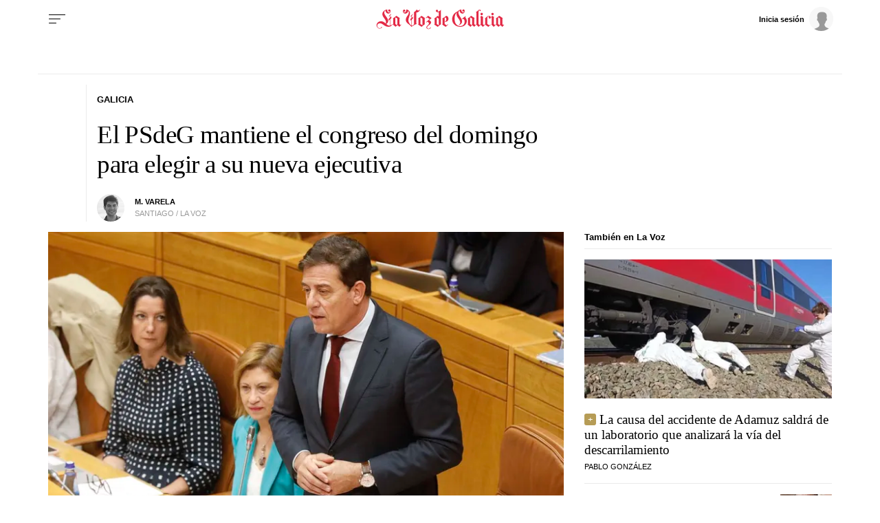

--- FILE ---
content_type: text/html;charset=ISO-8859-1
request_url: https://www.lavozdegalicia.es/noticia/galicia/2024/04/25/psdegmantiene-congreso-domingo-elegir-nueva-ejecutiva/00031714039134050222490.htm
body_size: 41205
content:




	<!DOCTYPE html>
<html lang="es">
<head>

<link rel="preconnect" href="https://cflvdg.avoz.es">
<link rel="preconnect" href="https://js.lavdg.com">
<link rel="preconnect" href="https://css.lavdg.com">
<link rel="preconnect" href="https://img.lavdg.com">
<link rel="preconnect" href="https://miperfil.lavozdegalicia.es">
<link rel="preconnect" href="https://www.googletagmanager.com">
<link rel="preconnect" href="https://www.google-analytics.com">
<link rel="preconnect" href="https://securepubads.g.doubleclick.net">
<link rel="preconnect" href="https://sb.scorecardresearch.com">
<link rel="preconnect" href="https://adservice.google.com">
<link rel="preconnect" href="https://static.wemass.com">
<link rel="preconnect" href="https://service.wemass.com">
<link rel="preconnect" href="https://sdk.privacy-center.org">
<!-- Generic Site Meta's 2023 -->
<meta charset="iso-8859-1">
<meta http-equiv="Content-Type" content="text/html; charset=iso-8859-1" />
<meta name="viewport" content="width=device-width, initial-scale=1, shrink-to-fit=no">
<meta name="theme-color" content="#ffffff">
<link rel="icon" href="[data-uri]"><!-- ok dist/images/favicon.svg -->
<link rel="mask-icon" href="[data-uri]" color="#999999"><!-- ok dist/images/favicon.svg -->
<link rel="apple-touch-icon" href="[data-uri]"><!-- ok dist/images/apple-touch-icon.svg -->
<link rel="manifest" href="/manifest.json">
		       
<!-- SEO Meta's -->
	

<title>El PSdeG mantiene el congreso del domingo para elegir a su nueva ejecutiva</title>
<meta name="robots" content="index,follow,max-image-preview:large">
<meta name="description" content="La situación que atraviesa Pedro Sánchez tendrá peso en el discurso que pronunciará Besteiro como secretario xeral">	
<meta http-equiv="Refresh" content="900" />

<!--canonical -->
<link rel="canonical" href="https://www.lavozdegalicia.es/noticia/galicia/2024/04/25/psdegmantiene-congreso-domingo-elegir-nueva-ejecutiva/00031714039134050222490.htm"  >  
  <link rel="amphtml" href="https://www.lavozdegalicia.es/amp/noticia/galicia/2024/04/25/psdegmantiene-congreso-domingo-elegir-nueva-ejecutiva/00031714039134050222490.htm?utm_campaign=amp">
  
		
<script type="text/javascript">
    var isSubscriber = document.cookie.indexOf('_ssous');
    function sendEventAndGo(boton){
    	SSOFunc.analiticaBoton(boton,{event:"promoClick",ecommerce:{promoClick:{promotions:[{id:"00031714039134050222490",position:"promociones",creative:"boton",name:"cookiewall"}]}}});
    	window.location.href=document.getElementById("suscribir").dataset.url;
    }
    
	function getNumberRejected(json){
		var obj=Object.values(json)
		var rejected=0;
		for(i=0; i< obj.length; i++){
			if(!obj[i].enabled){
				rejected=rejected+1;
			}
		}
		console.log("rechazados: " + rejected);
		return rejected;
	}
    
    function checkTheOven(when){
        if (isSubscriber > -1) return;
        var _vendors=getNumberRejected(Didomi.getCurrentUserStatus().vendors);
        var _purposes=getNumberRejected(Didomi.getCurrentUserStatus().purposes);
        if (_vendors + _purposes > 40){
            console.log("[CW] User is NOT a subscriber (" + isSubscriber + ") and doesn't consent all purposes (deny " + _purposes.length + ") and/or vendors (deny " + _vendors.length + "). Good place to show the cookie wall");
            var where=document.getElementsByTagName('body')[0];       
            var divcookie='<div id="cookiewall"><div id="cookiewall_main"><div class="row"><div id="cookiewall_maintxt" class="col"><h4>Suscríbete o acepta publicidad personalizada para seguir navegando en La Voz de Galicia</h4><p>No has aceptado recibir publicidad personalizada y <b>sólo gracias a los ingresos publicitarios es posible</b> ofrecerte contenido gratuitamente.</p><p>Te ofrecemos <b>dos opciones para disfrutar del contenido</b> de lavozdegalicia.es:</p></div></div><div class="row cookie_options f-dir-row"><div id="cookiewall_subscribe_txt" class="col sz-50 contenedorSSO"><p><b>Suscribete a La Voz de Galicia</b> para disfrutar de una experiencia sin límite y sin publicidad personalizada mientras navegas.</p><a href="javascript:sendEventAndGo($(this))" id="suscribir" data-url="https://elquiosco.lavozdegalicia.es/suscripciones/12?dllvdg=promociones&dltitle=boton&dlname=cookiewall&dlid=00031714039134050222490" class="btn btn_subscribe promo-click botonSSO" data-analytics="suscribete_cookiewall">Suscríbete</a></div><div class="cookiewall_mobile_option"><span>ó</span></div><div id="cookiewall_accept_txt" class="col sz-50 contenedorSSO"><p>Acepta compartir <b>la información de tu navegación</b> para recibir publicidad personalizada y distruta de contenido gratuito.</p><a id="acept" href="javascript:aceptAll();" class="btn btn_agree botonSSO" previewlistener="true" data-analytics="aceptar_cookiewall" >Acepta publicidad<span> y navega gratis</span></a></div></div><div class="row"><div id="cookiewall_login_txt" class="col sz-100"><b>Ya soy suscriptor: <a href="https://miperfil.lavozdegalicia.es/login.jsp?url=https%3A%2F%2Fwww.lavozdegalicia.es%2F#cookiewall">Iniciar Sesión</a></b></div></div></div></div>';
            where.insertAdjacentHTML( 'beforeend', divcookie );
            document.getElementsByTagName("html")[0].classList.toggle("cookiewall_active");
            window.scroll({
          	  top: 0,
          	  left: 0,
          	  behavior: "smooth",
          	});
          	
        }else{
        	if(document.getElementById( 'cookiewall' )) document.getElementById( 'cookiewall' ).style.display = 'none';
        	console.log("[CW] Subscriber (" + isSubscriber + ") or consent all purposes (deny " + _purposes.length + ") and/or vendors (deny " + _vendors.length + "). Not show cookiewall");        	
        	document.getElementsByTagName("html")[0].classList.remove("cookiewall_active")
        }
    }
    window.didomiEventListeners = window.didomiEventListeners || [];
    window.didomiEventListeners.push({
        event: 'consent.changed',
        listener: function (context) {
            // The user consent status has changed
            checkTheOven('consent_changed');
        }
    });
    window.didomiOnReady = window.didomiOnReady || [];
    window.didomiOnReady.push(function () {        
        if (Didomi.isConsentRequired() && !Didomi.isUserStatusPartial())
            checkTheOven('didomi_ready');
    });
	
	function aceptAll(){
		Didomi.setUserStatusForAll({
		purposesConsentStatus: true,
		purposesLIStatus: true,
		vendorsConsentStatus: true,
		vendorsLIStatus: true,
		action: "click",
		});
	}
</script>

	
					
		
	<!-- AD TAGS - GAM -->
	<script async src="https://securepubads.g.doubleclick.net/tag/js/gpt.js" type="didomi/javascript" data-vendor="didomi:google"></script>
	<script>
	window.googletag = window.googletag || {};
	googletag.cmd = googletag.cmd || [];

	var listaRefreshBannerDESKTOP=new Array();
	var listaRefreshBannerMOVIL=new Array();
	const mediaQueryMobile = window.matchMedia('(max-width: 1019px)');
    const mediaQueryDesktop = window.matchMedia('(min-width: 1020px)');

	var gptAdSlots = [];  

		var  SKY_DER,  SKY_IZQ,  VOZ_MEGA_MOBILE_HOME,  VOZ_FALDON_MOBILE,  VOZ_ROBA_DESKTOP,  INTEXT_MOBILE,  ROBADESKTOP,  VOZ_MEGA_DESKTOP,  INTEXT_DESKTOP,  ROBAMOBILE,  VOZ_ROBA_MOBILE,  VOZ_FALDON_DESKTOP;
			
	googletag.cmd.push(function() {
		
			SKY_DER = googletag.sizeMapping().
		addSize([1260, 0],[[120,801],[120,601],[450,1001]]).
		addSize([0, 0],[]).
				build();
			SKY_IZQ = googletag.sizeMapping().
		addSize([1260, 0],[[120,800],[120,802],[120,600],[450,1000]]).
		addSize([0, 0],[]).
				build();
			VOZ_MEGA_MOBILE_HOME = googletag.sizeMapping().
		addSize([1020, 0], []).
		addSize([320, 0], [[320,100],[320,50]]).
		addSize([0, 0], []).
				build();
			VOZ_FALDON_MOBILE = googletag.sizeMapping().
		addSize([1020, 0], []).
		addSize([768,0],[[728,90],[728,50],[468,90]]).
		addSize([320, 0], [320,50], [320,100], [320,70]).
		addSize([0, 0], []).
				build();
			VOZ_ROBA_DESKTOP = googletag.sizeMapping().
		addSize([1020, 0], [[300,600],[300,300],[300,250],[160,600],[250,250],[200,200],[1,1]]).
		addSize([0,0],[]).
				build();
			INTEXT_MOBILE = googletag.sizeMapping().
		addSize([1020, 0],[]).
		addSize([768, 0],[1,1]).
		addSize([320, 0],[1,1]).
		addSize([0, 0],[]).
				build();
			ROBADESKTOP = googletag.sizeMapping().
		addSize([768, 0], [[300,600],[300,250]]).
		addSize([0, 0], []).
				build();
			VOZ_MEGA_DESKTOP = googletag.sizeMapping().
		addSize([1020, 0], [[1200,250],[980,251],[984,250],[984,90],[980,250],[980,90],[970,250],[928,90],[728,90]]).
		addSize([0,0],[]).
				build();
			INTEXT_DESKTOP = googletag.sizeMapping().
		addSize([1020, 0],[1,1]).
		addSize([0, 0],[]).
				build();
			ROBAMOBILE = googletag.sizeMapping().
		addSize([768, 0], []).
		addSize([320, 0], [[300, 600],[300, 250]]).
		addSize([0, 0], []).
				build();
			VOZ_ROBA_MOBILE = googletag.sizeMapping().
		addSize([1020, 0], []).
		addSize([320, 0], [[300,600],[300,300],[300, 250],[320, 480],[250,250],[200, 200],[1,1],'fluid']).
		addSize([0, 0],[]).
				build();
			VOZ_FALDON_DESKTOP = googletag.sizeMapping().
		addSize([1020,0],[[984,90],[984,80],[984,50],[980,90],[980,50],[970,90],[728,90]]).
		addSize([0, 0], []).
				build();
		
	if (mediaQueryMobile.matches) {	
	
																						    		    			
																																																				gptAdSlots["2PUB_CABECEROad-megaMobile-id"] = googletag.defineSlot("/2260323/LVDG.Mobile/galicia/detalle", [[320,100],[320,50],'fluid'], "2PUB_CABECEROad-megaMobile-id").defineSizeMapping(VOZ_MEGA_MOBILE_HOME).addService(googletag.pubads()).setTargeting("pos", "megabanner");
																									    		    			
																																																				gptAdSlots["PUB_A16_ad_IntextMobile"] = googletag.defineSlot("/2260323/LVDG.Mobile/galicia/detalle", [[300,600],[300,300],[300,250],[250,250],[200,200],[1,1]], "PUB_A16_ad_IntextMobile").defineSizeMapping(INTEXT_MOBILE).addService(googletag.pubads()).setTargeting("pos", "intext");
																											    		    			
																																																				gptAdSlots["ad-FaldonSuperiorMobile"] = googletag.defineSlot("/2260323/LVDG.Mobile/galicia/detalle", [[728, 90],[320, 50],[320, 100],'fluid'], "ad-FaldonSuperiorMobile").defineSizeMapping(VOZ_FALDON_MOBILE).addService(googletag.pubads()).setTargeting("pos", "faldonSuperior");
																																																										    		    			
																																																				gptAdSlots["6ad_RobaPaginasMobile-id"] = googletag.defineSlot("/2260323/LVDG.Mobile/galicia/detalle", [[300,600],[300,250]], "6ad_RobaPaginasMobile-id").defineSizeMapping(ROBAMOBILE).addService(googletag.pubads()).setTargeting("pos", "robapaginas");
																						    		    			
																																																				gptAdSlots["ad_Roba2Mobile"] = googletag.defineSlot("/2260323/LVDG.Mobile/galicia/detalle", [[200,200],[250,250],[300,250],[300,300],[300,600],[320,480],'fluid'], "ad_Roba2Mobile").defineSizeMapping(VOZ_ROBA_MOBILE).addService(googletag.pubads()).setTargeting("pos", "Roba2");
																						    		    			
																																																				gptAdSlots["ad_Roba3Mobile"] = googletag.defineSlot("/2260323/LVDG.Mobile/galicia/detalle", [[200,200],[250,250],[300,250],[300,300],[300,600],'fluid'], "ad_Roba3Mobile").defineSizeMapping(VOZ_ROBA_MOBILE).addService(googletag.pubads()).setTargeting("pos", "Roba3");
																						    		    			
																																																				gptAdSlots["TEXTO_DETALLE_ad_Roba4Mobile"] = googletag.defineSlot("/2260323/LVDG.Mobile/galicia/detalle", [[200,200],[250,250],[300,250],[300,300],[300,600],'fluid'], "TEXTO_DETALLE_ad_Roba4Mobile").defineSizeMapping(VOZ_ROBA_MOBILE).addService(googletag.pubads()).setTargeting("pos", "roba4");
																						    		    			
																																																				gptAdSlots["TEXTO_DETALLE_ad_Roba5Mobile"] = googletag.defineSlot("/2260323/LVDG.Mobile/galicia/detalle", [[200,200],[250,250],[300,250],[300,300],[300,600],'fluid'], "TEXTO_DETALLE_ad_Roba5Mobile").defineSizeMapping(VOZ_ROBA_MOBILE).addService(googletag.pubads()).setTargeting("pos", "Roba5");
																						    		    			
																																																				gptAdSlots["TEXTO_DETALLE_ad_Roba6Mobile"] = googletag.defineSlot("/2260323/LVDG.Mobile/galicia/detalle", [[200,200],[250,250],[300,250],[300,300],[300,600],'fluid'], "TEXTO_DETALLE_ad_Roba6Mobile").defineSizeMapping(VOZ_ROBA_MOBILE).addService(googletag.pubads()).setTargeting("pos", "Roba6");
																															
	}
	
	if (mediaQueryDesktop.matches) {	
	
																	    		    			
																																																				gptAdSlots["3PUB_CABECEROad-megaDesktop-id"] = googletag.defineSlot("/2260323/LVDG.Desktop/galicia/detalle", [[1200,250],[984,250],[980,251],[980,250],[984,90],[980,90],[970,250],[728,90],[468,90],'fluid'], "3PUB_CABECEROad-megaDesktop-id").defineSizeMapping(VOZ_MEGA_DESKTOP).addService(googletag.pubads()).setTargeting("pos", "megabanner");
																																			    		    			
																																																				gptAdSlots["PUB_A16_ad_IntextDesktop"] = googletag.defineSlot("/2260323/LVDG.Desktop/galicia/detalle", [[300,600],[300,300],[336,280],[300,250],[250,250],[200,200],[1,1]], "PUB_A16_ad_IntextDesktop").defineSizeMapping(INTEXT_DESKTOP).addService(googletag.pubads()).setTargeting("pos", "intext");
																														    		    			
																																																				gptAdSlots["4ad-robapaginas-id"] = googletag.defineSlot("/2260323/LVDG.Desktop/galicia/detalle", [[300,600],[300,300],[300,250]], "4ad-robapaginas-id").defineSizeMapping(ROBADESKTOP).addService(googletag.pubads()).setTargeting("pos", "robapaginas");
																						    		    			
																																																				gptAdSlots["ad_Roba2Desktop"] = googletag.defineSlot("/2260323/LVDG.Desktop/galicia/detalle", [[200,200],[250,250],[300,250],[300,300],[300,600],[160,600],[1,1]], "ad_Roba2Desktop").defineSizeMapping(VOZ_ROBA_DESKTOP).addService(googletag.pubads()).setTargeting("pos", "Roba2");
																						    		    			
																																																				gptAdSlots["DETALLE_ad_Roba3Desktop"] = googletag.defineSlot("/2260323/LVDG.Desktop/galicia/detalle", [[300,250],[300,300],[1,1]], "DETALLE_ad_Roba3Desktop").defineSizeMapping(VOZ_ROBA_DESKTOP).addService(googletag.pubads()).setTargeting("pos", "Roba3");
																						    		    			
																																																				gptAdSlots["DETALLE_ad_Roba4Desktop"] = googletag.defineSlot("/2260323/LVDG.Desktop/galicia/detalle", [[200,200],[250,250],[300,250],[300,300],[300,600],[160,600],'fluid'], "DETALLE_ad_Roba4Desktop").defineSizeMapping(VOZ_ROBA_DESKTOP).addService(googletag.pubads()).setTargeting("pos", "roba4");
																						    		    			
																																																				gptAdSlots["ad_Roba5Desktop"] = googletag.defineSlot("/2260323/LVDG.Desktop/galicia/detalle", [[200,200],[250,250],[300,250],[300,300],'fluid'], "ad_Roba5Desktop").defineSizeMapping(VOZ_ROBA_DESKTOP).addService(googletag.pubads()).setTargeting("pos", "Roba5");
																						    		    			
																																																				gptAdSlots["DETALLE_ad_Roba6Desktop"] = googletag.defineSlot("/2260323/LVDG.Desktop/galicia/detalle", [[200,200],[250,250],[300,250],[300,300],'fluid'], "DETALLE_ad_Roba6Desktop").defineSizeMapping(VOZ_ROBA_DESKTOP).addService(googletag.pubads()).setTargeting("pos", "Roba6");
																																																													    		    			
																																																				gptAdSlots["1PUB_PIEskyscraper_izq-id"] = googletag.defineSlot("/2260323/LVDG.Desktop/galicia/detalle", [[120, 800], [120, 600], [450,1000]], "1PUB_PIEskyscraper_izq-id").defineSizeMapping(SKY_IZQ).addService(googletag.pubads()).setTargeting("pos", "skyscraper_izq");
																						    		    			
																																																				gptAdSlots["2PUB_PIEskyscraper_der-id"] = googletag.defineSlot("/2260323/LVDG.Desktop/galicia/detalle", [[120,801], [120, 601],[450,1001]], "2PUB_PIEskyscraper_der-id").defineSizeMapping(SKY_DER).addService(googletag.pubads()).setTargeting("pos", "skyscraper_der");
																						    		    			
																																																				gptAdSlots["ad-FaldonSuperiorDesktop"] = googletag.defineSlot("/2260323/LVDG.Desktop/galicia/detalle", [[980, 90], [984, 90],[984,50], [984, 80],[728,90],[728,50],'fluid'], "ad-FaldonSuperiorDesktop").defineSizeMapping(VOZ_FALDON_DESKTOP).addService(googletag.pubads()).setTargeting("pos", "faldonSuperior");
										
	}

		googletag.pubads().collapseEmptyDivs();
		googletag.pubads().setTargeting("tipo","detalle");
		googletag.pubads().setTargeting("subtipo","noticia");						
		// REMOVE ON DIST: FOR DEV PURPOSES ONLY
		googletag.pubads().addEventListener('slotRequested', function(event) {
			updateSlotStatus(event.slot.getSlotElementId(), 'fetched');
		});

		googletag.pubads().addEventListener('slotOnload', function(event) {
			updateSlotStatus(event.slot.getSlotElementId(), 'rendered');
		});

		// END REMOVE ON DIST
		
					googletag.pubads().enableSingleRequest();
			googletag.pubads().enableAsyncRendering();
			googletag.pubads().disableInitialLoad()
				googletag.enableServices();

				
																																																																																																																																																																																																																																																																																																																																																																																																																																																																																																																																																																
																																																																																																																																																																																									listaRefreshBannerMOVIL=[gptAdSlots['2PUB_CABECEROad-megaMobile-id'],gptAdSlots['6ad_RobaPaginasMobile-id'],gptAdSlots['PUB_A16_ad_IntextMobile']];
			listaRefreshBannerDESKTOP=[gptAdSlots['1PUB_PIEskyscraper_izq-id'],gptAdSlots['2PUB_PIEskyscraper_der-id'],gptAdSlots['3PUB_CABECEROad-megaDesktop-id'],gptAdSlots['4ad-robapaginas-id'],gptAdSlots['PUB_A16_ad_IntextDesktop'],gptAdSlots['ad-FaldonSuperiorDesktop']];
				});

	// REMOVE ON DIST: FOR DEV PURPOSES ONLY	
	function updateSlotStatus(slotId, state) {
		console.log('SLOT: ' + slotId + ' - STATUS: ' + state);
		if(slotId=="3PUB_CABECEROad-megaDesktop-id" && state=="rendered" && $(".cmv_wallpaper_body").html()!=undefined ) $("#3PUB_CABECEROad-megaDesktop-id").hide()
		if (slotId=="ad-factoryDesktop" && state=="rendered") $("#ad-factoryDesktop").contents().find("iframe").contents().find("head").append("<style>div#abgc.abgc, div#cbb.cbb {visibility: hidden;}</style>");
		if (slotId=="ad-factoryMobile" && state=="rendered") $("#ad-factoryMobile").contents().find("iframe").contents().find("head").append("<style>div#abgc.abgc, div#cbb.cbb {visibility: hidden;}</style>");
	}

	</script>	


				
<script async type="text/javascript" src="https://service.wemass.com/dmp/68c26b8f637e71a514d87e22f4e512ca.js"></script>
    <script async type="text/javascript" >
	window.didomiOnReady = window.didomiOnReady || [];
	window.didomiOnReady.push(function(){
	    window.__wmass = window.__wmass || {};
	    window.__wmass.bff = window.__wmass.bff || [];
	    window.__wmass.getSegments = window.__wmass.getSegments || function(){
	        let pSegs=[];
	        try  {
	            pSegs = JSON.parse(window.localStorage._papns || '[]').slice(0, 250).map(String);
	        } catch (e) {
	            pSegs = []
	        }
	        return {permutive:pSegs};
	    };
	});
	</script>	
	
		<script async type="text/javascript">
    window.didomiOnReady = window.didomiOnReady || [];
    window.didomiOnReady.push(function(){
        __wmass.bff.push(function () {        
            __wmass.dmp.addon('web',{
                page: {
                    type: "noticia",
                    content: {
                        categories: ["Galicia"]
                    },
                    article: {
                                                    id: "00031714039134050222490",
                            title: "El PSdeG mantiene el congreso del domingo para elegir a su nueva ejecutiva",
                                                        description: "La situación que atraviesa Pedro Sánchez tendrá peso en el discurso que pronunciará Besteiro como secretario xeral",
                            authors:[ 	            			 "M. Varela"  ],
                            modifiedAt: "2024-04-25T16:12:00.233Z",
                            publishedAt: "2024-04-25T10:54:00.000Z",
                                                topics: ["PSdeG,José Ramón Gómez Besteiro,Lara Méndez,Alberto Núñez Feijoo,José López Orozco,"],
                        premium: false,
                        paragraphCount: null,
                        section: "Galicia"
                    },
                    user: {
                        type: "",
                        age: null,
                        gender: ""
                    }
                }
            });
        });
    });
    
    m_seccion='Galicia';
    m_placement_D_Mega=21275291;
    m_placement_M_Mega=21275217;
    m_placement_D_Roba=21275329;
    m_placement_M_Roba=21275228;
    m_placement_M_Pre=21500520;
	m_placement_D_Pre=21500485;
	m_placement_M_Post=21500521;
	m_placement_D_Post=21500519;
        	intext=true;
    	intext_pos=2;
    </script>		
<script type="didomi/javascript" data-purposes="select_personalized_ads,create_ads_profile,measure_ad_performance,select_basic_ads,cookies" async charset="utf-8" src="https://js.lavdg.com/assets/themes/lvdg/js/prebidlvdg.min.grv-3f95d6ce4d3b2ab10c248efcf6a1c53b.js"></script>


	
<script>dataLayer = [{ 
	'idContenido': '00031714039134050222490', 
	'titulo':'El PSdeG mantiene el congreso del domingo para elegir a su nueva ejecutiva', 
	'tituloCanonical': 'El PSdeG mantiene el congreso del domingo para elegir a su nueva ejecutiva', 
	'urlCanonical': '/noticia/galicia/2024/04/25/00031714039134050222490.htm', 
	'pathLevel1': 'galicia', 
	'pathLevel2': 'Unknown', 
	'localidad': 'Unknown',  
	'formato': 'noticia',  
	'superficie': 'web',  
	'formatoContenido': 'noticia-Web', 
	'longitudTexto': 'muy largo',  
	'numPalabras': '744',  
	'numParrafos': '7',  
	'fechaPublicacion': '20240425', 
	'horaPublicacion': '12:54', 
	'fechaActualizacion': '20240425', 
	'horaActualizacion': '18:12', 
	'seccionDelegacion': 'Santiago', 
	'autor': 'Manuel Varela Fariña', 
	'idAutor': 'id1521651711129A', 
	'tags': 'PSdeG,José Ramón Gómez Besteiro,Lara Méndez,Alberto Núñez Feijoo,José López Orozco', 
	'seccionPublicacion': 'Galicia', 
	'seccionAgrupacion': 'Galicia', 
	'seccionAtribucion': 'Galicia,Santiago,Galicia', 
	'atribucion': 'Galicia', 
	'origenPublicacion': 'web', 
	'statusPaywall': 'open' 
}];</script>

<script>
    dataLayer.push({'hitPaywall': 'no'});
</script>

<script>(function(w,d,s,l,i){w[l]=w[l]||[];w[l].push({'gtm.start':
new Date().getTime(),event:'gtm.js'});var f=d.getElementsByTagName(s)[0],
j=d.createElement(s),dl=l!='dataLayer'?'&l='+l:'';j.async=true;j.src=
'https://www.googletagmanager.com/gtm.js?id='+i+dl;f.parentNode.insertBefore(j,f);
})(window,document,'script','dataLayer','GTM-NNL5ZD7');</script>
<!-- End Google Tag Manager -->




<style>
*,*::before,*::after{box-sizing:border-box}html{font-size:100%;font-variant-ligatures:none;text-rendering:optimizeLegibility;font-feature-settings:"kern";font:19px "Neue-Helvetica","Helvetica",Arial,sans-serif;line-height:1.5;font-weight:300;-webkit-text-size-adjust:100%;-webkit-tap-highlight-color:transparent;width:100%;height:100%}input[type=text],input[type=button]{-webkit-appearance:none;-webkit-border-radius:0}body{margin:0;font-size:1rem;background-color:white;font-family:"Neue-Helvetica","Helvetica",Arial,sans-serif}article,aside,figcaption,figure,footer,header,hgroup,main,nav,section,picture,img{display:block;margin:0;padding:0}button{margin:0;font-size:1rem;cursor:pointer;background-color:transparent}[tabindex="-1"]:focus:not(:focus-visible){outline:0 !important}h1,h2,h3,h4,h5,h6{font:lighter 19px Georgia,"Times New Roman",Times,sans-serif;margin:0}img{width:100%}strong{font-weight:600}h1{font-size:1.4rem;letter-spacing:-.03rem}h2,h3,h4,h5,h6{font-size:1.1rem}a{text-decoration:none;color:#000}a:hover{text-decoration:underline}[class^="ratio"],[class*=" ratio"]{position:relative;width:100%}.ratio2-1{padding-bottom:calc(100% * 1 / 2)}.ratio16-9{padding-bottom:calc(100% * 9 / 16)}.ratio1-1{padding-bottom:100%}.ratio16-9 .jwplayer{position:absolute;width:100% !important;height:100% !important}.media img,.media iframe{position:absolute;width:100%;height:100%}.media iframe{z-index:2}.figure-caption{font-size:.6rem;color:#666;line-height:1.3;display:inline-block;padding:7.5px 0}iframe:not([id^="google_ads_iframe"]){max-width:100%}form{width:100%}label{padding:7.5px;font-family:"Neue-Helvetica","Helvetica",Arial,sans-serif}input[type="text"],textarea,select{border:1px solid #ccc;border-radius:4px;color:#000;padding:7.5px;font-family:"Neue-Helvetica","Helvetica",Arial,sans-serif}dd{margin-left:0px;width:100%}em{font-style:italic}.airship-html-prompt-shadow{position:absolute;z-index:1001}.container{display:block;margin:0 auto;padding:0;background-color:white;width:100%;position:relative;max-width:1000px}.row{display:flex;width:100%;flex-wrap:wrap;position:relative}.row:not(.f-dir-row){flex-direction:column}.col{margin:0;padding:0 15px;max-width:100%}.sz-0,.sz-10,.sz-17,.sz-20,.sz-30,.sz-40,.sz-50,.sz-60,.sz-70,.sz-80,.sz-90,.sz-100,.sz-33,.sz-67,.sz-25,.sz-75{flex-grow:0}.sz-0{width:0%}.sz-10{width:10%}.sz-20{width:20%}.sz-30{width:30%}.sz-40{width:40%}.sz-50{width:50%}.sz-60{width:60%}.sz-70{width:70%}.sz-80{width:80%}.sz-90{width:90%}.sz-100{width:100%}.sz-17{width:16.666%}.sz-33{width:calc(100% / 3)}.sz-67{width:calc(100% / 3 * 2)}.sz-25{width:25%}.sz-75{width:75%}.sz-auto{flex-grow:1}.sz-v-100{height:100%}.p-rel{position:relative}.fl-r{display:block;float:right}.fl-l{display:block;float:left}.sz-h-100{height:100%}.reset-h{margin-left:0px !important;margin-right:0px !important;width:100% !important}.reset-v{margin-top:0px !important;margin-bottom:0px !important}.sz-img-auto{width:auto !important}.spacer{display:block;width:100%;clear:both;border-top:1px solid #ebebeb;border-bottom:none;border-left:none;border-right:none}.sp{border-top:3px double #ebebeb !important;width:100%;margin-bottom:-1px;border-bottom:4px solid black !important;height:9px;background:white;border-left:none;border-right:none;margin-top:0px}.sp-dbl{border-top:3px double #ebebeb}.d-none{display:none !important;clear:none}.no-visible{display:none;clear:none}.v-hidden,.hidden{visibility:hidden !important}.brd{border:1px solid #ebebeb}.no-brd,.no-brd:focus,.no-brd:hover,.no-brd:active{border:none !important}.circle{border-radius:50%;overflow:hidden;background-color:#f7f7f7}.brd-c-gray-light{border-color:#ccc !important}.brd-t{border-top:1px solid #ebebeb}.brd-b{border-bottom:1px solid #ebebeb}.brd-l{border-left:1px solid #ebebeb}.brd-r{border-right:1px solid #ebebeb}.no-pd{padding:0}.padding{padding:7.5px}.padding-2{padding:15px}.pd-t{padding-top:7.5px}.pd-b{padding-bottom:7.5px}.pd-l{padding-left:7.5px}.pd-r{padding-right:7.5px}.pd-v{padding-top:7.5px;padding-bottom:7.5px}.pd-h{padding-left:7.5px;padding-right:7.5px}.pd-t-2{padding-top:15px}.pd-b-2{padding-bottom:15px}.pd-l-2{padding-left:15px}.pd-r-2{padding-right:15px}.pd-v-2{padding-top:15px;padding-bottom:15px}.pd-h-2{padding-left:15px;padding-right:15px}.no-mg{margin:0 !important}.margin{margin:7.5px}.margin-2{margin:15px}.mg-t{margin-top:7.5px}.mg-b{margin-bottom:7.5px}.mg-l{margin-left:7.5px}.mg-r{margin-right:7.5px}.mg-v{margin-top:7.5px;margin-bottom:7.5px}.mg-h{margin-left:7.5px;margin-right:7.5px}.mg-t-2{margin-top:15px}.mg-b-2{margin-bottom:15px}.mg-l-2{margin-left:15px}.mg-r-2{margin-right:15px}.mg-v-2{margin-top:15px;margin-bottom:15px}.mg-h-2{margin-left:15px;margin-right:15px}.flex{display:flex;flex:1 1 auto;flex-direction:column;flex-wrap:wrap}.d-flex{display:flex}.f-align-base{align-items:baseline}.f-align-center{align-items:center}.f-align-end{align-items:end}.f-align-stretch{align-items:stretch}.f-self-left{align-self:flex-start}.f-self-right{align-self:flex-end}.f-align-c-end{justify-content:flex-end}.f-align-c-center{justify-content:center}.f-justify-between{justify-content:space-between}.f-justify-center{justify-content:center}.f-justify-end{justify-content:flex-end}.f-dir-row{flex-direction:row}.f-ord-first{order:-1 !important}.f-ord-same{order:0 !important}.f-ord-1{order:1 !important}.f-ord-2{order:2 !important}.f-ord-3{order:3 !important}.f-ord-4{order:4 !important}.f-ord-5{order:5 !important}.f-nowrp{flex-wrap:nowrap}.f-grow{flex-grow:1 !important}.nowrp{white-space:nowrap}.upper{text-transform:uppercase}.linethrough{position:relative}.linethrough:before{content:'';width:100%;height:2px;background:black;position:absolute;top:50%;left:0}.t-sserif{font-family:"Neue-Helvetica","Helvetica",Arial,sans-serif}.t-serif{font-family:Georgia,"Times New Roman",Times,sans-serif}.t-bld{font-weight:600}.t-bld-min{font-weight:400}.t-align-ctr{text-align:center}.t-align-lft{text-align:left}.t-align-rgt{text-align:right}.t-lh-1{line-height:1.2}.t-lh-2{line-height:2}.sz-t-xxs{font-size:.6rem}.sz-t-xs{font-size:.7rem}.sz-t-s{font-size:.85rem}.sz-t-md{font-size:1rem}.sz-t-lg{font-size:1.3rem}.sz-t-xl{font-size:1.5rem}.sz-t-xxl{font-size:1.95rem}.c-gray-med{color:#666}.c-gray-light{color:#999}.c-gray-min{color:#f7f7f7}.c-white{color:#fff}.c-paid{color:#B69C56}.c-primary{color:#326891}.bg-paid-min{background-color:#F4EBD5}.bg-gray-med{background-color:#666}.bg-gray-light{background-color:#999}.bg-gray-min{background-color:#f7f7f7}.bg-gray-faint{background-color:#fcfcfc}.bg-blk{background-color:#000 !important}[class^="sz-sq"],[class*=" sz-sq"]{text-align:center;flex-grow:0;overflow:hidden}.sz-sq-xxs{width:1.8rem;height:1.8rem}.sz-sq-xs{width:2.1rem;height:2.1rem}.sz-sq-s{width:2.55rem;height:2.55rem}.sz-sq-md{width:3rem;height:3rem}.sz-sq-lg{width:3.9rem;height:3.9rem}.sz-sq-xl{width:4.5rem;height:4.5rem}.sz-sq-xxl{width:5.85rem;height:5.85rem}.header_sticky{border-bottom:1px solid #ebebeb;background-color:white;position:sticky;top:-1px;left:0;z-index:1000}.logo{width:100%;background-image:url("data:image/svg+xml,%3C%3Fxml version='1.0' encoding='UTF-8'%3F%3E%3Csvg width='1504px' height='254px' viewBox='0 0 1504 254' version='1.1' xmlns='http://www.w3.org/2000/svg' xmlns:xlink='http://www.w3.org/1999/xlink'%3E%3Ctitle%3EMENU - MENU Logo%3C/title%3E%3Cg id='WEB-LOGOS' stroke='none' stroke-width='1' fill='none' fill-rule='evenodd' stroke-opacity='0.5'%3E%3Cg id='MENU---MENU-Logo' fill='%23E32A46' fill-rule='nonzero' stroke='%23E32A46'%3E%3Cpath d='M50.2295652,234 C63.1686957,234 76.1078261,226.56975 76.1078261,216.87812 C76.1078261,214.61674 74.813913,213.647577 73.1965217,213.647577 C68.9913043,213.647577 69.6382609,218.170338 67.0504348,222.370044 C64.786087,225.600587 60.5808696,230.123348 50.5530435,230.123348 C38.2608696,230.123348 21.1165217,222.04699 21.1165217,200.725404 C21.1165217,186.834068 32.4382609,172.942731 53.4643478,172.942731 C87.7530435,172.942731 100.692174,213.647577 153.095652,213.647577 C173.798261,213.647577 187.384348,202.017621 200,186.187959 L197.735652,183.603524 C192.56,188.772394 183.17913,196.525698 171.210435,199.433186 L171.210435,126.745962 L184.473043,114.792952 L184.473043,95.732746 L181.885217,95.732746 L181.885217,98.6402349 L171.210435,108.008811 L171.210435,94.4405286 C171.210435,79.5800294 172.18087,80.8722467 183.502609,68.9192364 L179.944348,65.3656388 C170.886957,75.7033774 165.387826,81.5183554 154.713043,89.917768 L157.30087,93.1483113 C158.594783,91.5330396 161.829565,89.2716593 163.770435,89.2716593 C167.005217,89.2716593 167.005217,96.0558003 167.005217,102.516887 L167.005217,111.562408 L153.742609,122.86931 L153.742609,141.606461 L156.653913,141.606461 L156.653913,139.345081 L167.005217,129.976505 L167.005217,200.079295 C165.711304,200.402349 164.417391,200.402349 162.8,200.402349 C152.125217,200.402349 141.450435,195.879589 125.276522,180.696035 C135.951304,175.204112 148.243478,165.835536 148.243478,148.713656 C148.243478,108.977974 102.633043,83.7797357 102.633043,48.8898678 C102.633043,39.1982379 107.161739,30.4757709 115.895652,25.6299559 C122.041739,57.9353891 143.391304,60.8428781 149.537391,60.8428781 C161.182609,60.8428781 175.73913,51.4743025 175.73913,33.0602056 C175.73913,19.814978 168.622609,14 161.506087,14 C154.713043,14 148.890435,19.4919236 148.890435,26.2760646 C148.890435,32.7371512 153.41913,38.2290749 160.535652,38.2290749 C163.770435,38.2290749 167.005217,36.6138032 170.563478,33.0602056 C169.916522,43.3979442 164.417391,48.2437592 156.977391,48.2437592 C145.008696,48.2437592 136.274783,34.6754772 136.274783,14 C99.0747826,20.1380323 80.6365217,46.9515419 80.6365217,66.3348018 C80.6365217,100.901615 123.012174,127.069016 123.012174,158.082232 C123.012174,165.512482 121.718261,171.32746 120.10087,176.496329 C105.867826,163.89721 89.3704348,150.005874 67.0504348,150.005874 C32.7617391,150.005874 14,173.58884 14,196.202643 C14,218.170338 31.4678261,234 50.2295652,234 Z M278.567568,214 C285.054054,206.548469 292.189189,198.125 299,190.997449 L295.432432,187.433673 L290.243243,193.265306 L278.567568,182.897959 L278.567568,118.42602 L282.459459,112.918367 C280.837838,111.946429 242.243243,87 242.243243,87 C231.216216,97.6913265 219.216216,107.410714 203,117.778061 L206.891892,122.313776 L206.891892,182.57398 L203,188.081633 L235.108108,214 C241.594595,207.196429 247.432432,200.068878 254.567568,193.589286 C262.675676,200.068878 271.108108,206.872449 278.567568,214 Z M246.780822,194 L231,181.697842 L231,104 L255,118.892086 L255,186.230216 L246.780822,194 Z M418.661789,214 C431.281301,202.02589 461.373984,185.197411 478.2,181.313916 L473.993496,174.517799 L473.993496,47.0097087 C475.611382,47.3333333 477.876423,47.6569579 479.817886,47.6569579 C498.908943,47.6569579 511.528455,29.8576052 518,14.6472492 L515.411382,14 C511.528455,21.7669903 505.380488,25.97411 497.291057,25.97411 C488.878049,25.97411 482.082927,21.1197411 478.2,14 L477.229268,14 C473.669919,21.4433657 466.55122,34.3883495 448.107317,43.7734628 L448.107317,186.815534 C440.341463,191.346278 429.986992,197.171521 422.544715,202.996764 L422.544715,127.915858 L435.811382,116.265372 L435.811382,96.8478964 L432.899187,96.8478964 L432.899187,100.084142 L422.544715,109.469256 L422.544715,95.8770227 C422.544715,80.9902913 423.515447,82.2847896 434.517073,69.987055 L431.281301,66.4271845 C422.221138,76.7831715 416.720325,82.9320388 405.718699,91.3462783 L408.630894,94.5825243 C409.925203,92.9644013 412.837398,90.6990291 414.778862,90.6990291 C418.014634,90.6990291 418.338211,97.4951456 418.338211,103.644013 L418.338211,113.029126 L405.071545,124.032362 L405.071545,142.802589 L407.660163,142.802589 L407.660163,140.860841 L418.338211,131.475728 L418.338211,202.996764 C401.188618,187.462783 381.773984,163.190939 381.773984,139.889968 C381.773984,109.469256 400.217886,87.4627832 400.217886,55.7475728 C400.217886,32.4466019 379.185366,17.236246 358.476423,14 C358.476423,35.0355987 350.063415,48.3042071 337.76748,48.3042071 C330.64878,48.3042071 325.147967,45.0679612 324.177236,34.3883495 C327.736585,38.2718447 330.972358,39.566343 334.531707,39.566343 C341.326829,39.566343 346.180488,34.3883495 346.180488,27.592233 C346.180488,20.7961165 340.356098,15.618123 333.560976,15.618123 C326.442276,15.618123 319,21.4433657 319,34.3883495 C319,53.1585761 333.884553,61.2491909 345.533333,61.2491909 C351.681301,61.2491909 372.713821,59.631068 379.508943,31.4757282 C385.656911,33.0938511 387.274797,43.4498382 387.274797,48.9514563 C387.274797,81.6375405 352.652033,94.2588997 352.652033,134.38835 C352.652033,171.605178 392.128455,181.63754 418.661789,214 Z M534.983673,214 C545.946939,203.308673 557.877551,193.589286 574,183.221939 L570.130612,178.686224 L570.130612,118.42602 L574,112.918367 C572.387755,111.946429 534.016327,87 534.016327,87 C523.053061,97.6913265 511.122449,107.410714 495,117.778061 L498.869388,122.313776 L498.869388,182.57398 L495,188.081633 C496.612245,189.053571 534.983673,214 534.983673,214 Z M546,197 L522,182.202797 L522,105 L546,119.797203 L546,197 Z M615.028571,240 C627.980952,240 640.933333,232.544492 640.933333,222.819915 C640.933333,220.550847 639.638095,219.57839 638.019048,219.57839 C633.809524,219.57839 634.457143,224.116525 631.866667,228.330508 C629.6,231.572034 625.390476,236.110169 615.352381,236.110169 C606.285714,236.110169 598.838095,230.923729 598.838095,220.875 C598.838095,196.239407 644.495238,192.025424 644.495238,163.175847 C644.495238,150.533898 633.809524,145.347458 621.828571,137.243644 L650,112.932203 L609.847619,87 C601.428571,95.4279661 591.066667,104.82839 582,111.635593 L586.209524,115.525424 L599.161905,104.82839 L627.980952,123.95339 C614.704762,137.243644 600.133333,149.237288 586.209524,160.582627 L589.771429,164.472458 L601.104762,154.747881 C614.057143,160.90678 620.209524,168.038136 620.209524,175.493644 C620.209524,192.025424 590.742857,200.45339 590.742857,220.875 C590.742857,230.599576 598.838095,240 615.028571,240 Z M721.983673,214 C732.946939,203.307566 744.877551,193.587171 761,183.21875 L757.130612,178.682566 L757.130612,27.3684211 L760.677551,23.4802632 L757.130612,19.9161184 C740.685714,37.4128289 728.110204,38.7088816 717.469388,38.7088816 C721.661224,36.7648026 723.918367,32.5526316 723.918367,28.3404605 C723.918367,21.8601974 719.726531,17 712.955102,17 C705.861224,17 700.379592,22.8322368 700.379592,29.3125 C700.379592,40.3289474 711.342857,45.5131579 722.95102,45.5131579 C726.17551,45.5131579 729.722449,45.5131579 733.269388,44.2171053 L733.269388,95.0871711 L721.016327,86.9868421 C710.053061,97.6792763 698.122449,107.399671 682,117.768092 L685.869388,122.304276 L685.869388,182.570724 L682,188.078947 C683.612245,189.050987 721.983673,214 721.983673,214 Z M734,197 L710,182.202797 L710,105 L734,119.797203 L734,197 Z M813.68,214 C824.24,203.956633 833.2,196.829082 842.48,189.053571 L839.6,185.165816 L825.2,197.153061 L801.52,181.92602 L801.52,107.734694 C802.48,107.086735 805.04,106.438776 806.64,106.438776 C818.48,106.438776 821.04,116.158163 821.04,126.84949 C821.04,133.653061 820.4,148.556122 805.36,152.767857 L805.36,156.979592 C819.76,156.979592 846,149.852041 846,120.045918 C846,98.3392857 828.72,88.2959184 820.4,87 C801.2,102.875 784.56,112.918367 774,117.778061 L777.84,122.313776 L777.84,182.57398 L774,188.081633 L813.68,214 Z M981.625,214 C1027.125,214 1058,183.579288 1058,148.951456 C1058,120.472492 1041.75,112.705502 1041.75,102.02589 C1041.75,99.7605178 1043.05,97.4951456 1045.975,94.5825243 L1043.375,91.3462783 L1001.125,121.443366 L1003.4,124.679612 C1006.325,122.414239 1008.6,121.76699 1011.2,121.76699 C1026.475,121.76699 1033.625,138.595469 1033.625,153.805825 C1033.625,186.491909 1010.225,205.909385 981.625,205.909385 C948.475,205.909385 916.3,181.313916 916.3,120.148867 C916.3,85.197411 927.35,60.6019417 947.175,43.7734628 C940.35,52.1877023 939.375,64.1618123 939.375,69.6634304 C939.375,104.614887 982.275,128.563107 982.275,164.161812 C982.275,174.517799 975.775,184.873786 965.05,192.964401 L966.35,194.582524 C996.9,183.579288 1003.4,165.779935 1003.4,150.245955 C1003.4,116.588997 961.15,84.2265372 961.15,51.5404531 C961.15,45.7152104 963.425,30.5048544 973.825,25.6504854 C980,58.012945 1001.45,60.9255663 1007.625,60.9255663 C1019.325,60.9255663 1033.95,51.5404531 1033.95,33.0938511 C1033.95,19.8252427 1026.8,14 1019.65,14 C1012.825,14 1006.975,19.5016181 1006.975,26.2977346 C1006.975,32.7702265 1011.85,38.2718447 1018.675,38.2718447 C1022.25,38.2718447 1025.5,36.6537217 1029.075,33.0938511 C1028.1,43.4498382 1022.575,48.3042071 1015.425,48.3042071 C1003.075,48.3042071 994.3,34.7119741 994.3,14 C975.125,17.236246 962.775,25.0032362 951.725,36.3300971 C908.825,53.8058252 889,86.815534 889,127.268608 C889,182.932039 936.125,214 981.625,214 Z M1144.56757,214 C1151.05405,206.548469 1158.18919,198.125 1165,190.997449 L1161.43243,187.433673 L1156.24324,193.265306 L1144.56757,182.897959 L1144.56757,118.42602 L1148.45946,112.918367 C1146.83784,111.946429 1108.24324,87 1108.24324,87 C1097.21622,97.6913265 1085.21622,107.410714 1069,117.778061 L1072.89189,122.313776 L1072.89189,182.57398 L1069,188.081633 L1101.10811,214 C1107.59459,207.196429 1113.43243,200.068878 1120.56757,193.589286 C1128.67568,200.068878 1137.10811,206.872449 1144.56757,214 Z M1112.78082,194 L1097,181.697842 L1097,104 L1121,118.892086 L1121,186.230216 L1112.78082,194 Z M1194.62353,214 C1200.88235,206.547697 1210.76471,198.123355 1217.35294,190.995066 L1213.72941,187.430921 L1207.14118,194.235197 L1194.62353,181.922697 L1194.62406,39.9613017 C1194.64272,34.0333328 1195.23141,23.1295273 1208.45882,21.8601974 C1206.81176,22.8322368 1206.48235,24.4523026 1206.48235,26.3963816 C1206.48235,29.6365132 1209.11765,32.5526316 1212.41176,32.5526316 C1216.03529,32.5526316 1219,29.6365132 1219,25.7483553 C1219,20.5641447 1214.05882,17 1207.47059,17 C1189.02353,17 1188.03529,33.5246711 1163,44.2171053 L1170.24706,49.7253289 L1170.24706,182.570724 L1166.29412,188.078947 C1174.2,194.883224 1186.71765,205.899671 1194.62353,214 Z M1230.5,80 C1237.89286,80 1244,73.8928571 1244,66.5 C1244,58.7857143 1237.89286,53 1230.5,53 C1222.78571,53 1217,58.7857143 1217,66.5 C1217,73.8928571 1222.78571,80 1230.5,80 Z M1244.41818,214 C1250.63636,206.548469 1260.45455,198.125 1267,190.997449 L1263.4,187.433673 L1256.85455,194.237245 L1244.41818,181.92602 L1244.41818,107.086735 L1248.34545,101.579082 L1227.07273,87 L1213,102.875 L1220.2,109.030612 L1220.2,182.57398 L1216.27273,188.081633 C1224.12727,194.885204 1236.56364,205.90051 1244.41818,214 Z M1308.15238,214 C1318.8381,203.956633 1324.34286,199.420918 1335.02857,191.321429 L1331.79048,187.433673 L1319.80952,197.153061 L1295.84762,181.92602 L1295.84762,108.382653 C1295.84762,98.3392857 1303.29524,92.1836735 1312.0381,92.1836735 C1315.27619,92.1836735 1318.8381,92.8316327 1321.75238,94.7755102 C1311.39048,97.6913265 1310.74286,103.846939 1310.74286,107.086735 C1310.74286,112.918367 1316.57143,118.75 1323.37143,118.75 C1330.17143,118.75 1336,112.918367 1336,106.114796 C1336,96.7193878 1327.90476,87 1313.00952,87 C1294.87619,87 1285.80952,106.438776 1268,117.778061 L1271.88571,122.313776 L1271.88571,182.57398 L1268,188.081633 L1308.15238,214 Z M1356.5,80 C1363.89286,80 1370,73.8928571 1370,66.5 C1370,58.7857143 1363.89286,53 1356.5,53 C1348.78571,53 1343,58.7857143 1343,66.5 C1343,73.8928571 1348.78571,80 1356.5,80 Z M1370.41818,214 C1376.63636,206.548469 1386.45455,198.125 1393,190.997449 L1389.4,187.433673 L1382.85455,194.237245 L1370.41818,181.92602 L1370.41818,107.086735 L1374.34545,101.579082 L1353.07273,87 L1339,102.875 L1346.2,109.030612 L1346.2,182.57398 L1342.27273,188.081633 C1350.12727,194.885204 1362.56364,205.90051 1370.41818,214 Z M1469.56757,214 C1476.05405,206.548469 1483.18919,198.125 1490,190.997449 L1486.43243,187.433673 L1481.24324,193.265306 L1469.56757,182.897959 L1469.56757,118.42602 L1473.45946,112.918367 C1471.83784,111.946429 1433.24324,87 1433.24324,87 C1422.21622,97.6913265 1410.21622,107.410714 1394,117.778061 L1397.89189,122.313776 L1397.89189,182.57398 L1394,188.081633 L1426.10811,214 C1432.59459,207.196429 1438.43243,200.068878 1445.56757,193.589286 C1453.67568,200.068878 1462.10811,206.872449 1469.56757,214 Z M1436.78082,194 L1421,181.697842 L1421,104 L1445,118.892086 L1445,186.230216 L1436.78082,194 Z' id='LaVozdeGalicia'%3E%3C/path%3E%3C/g%3E%3C/g%3E%3C/svg%3E");background-size:auto 80%;background-repeat:no-repeat;background-position:center center}.btn-inciar-sesion .i-c-usrmnu{background-position:0.04rem 0.25rem;background-repeat:no-repeat;background-size:1.8rem 1.8rem}.menu_hor [class*="menu_hor"]{display:flex;overflow-x:scroll;-ms-overflow-style:none;scrollbar-width:none;border-bottom:1px solid #ebebeb}.menu_hor [class*="menu_hor"]::-webkit-scrollbar{display:none}.menu_hor a{margin:0 5px;cursor:pointer;white-space:nowrap}.menu_hor a:hover:not([class~="btn"]),.menu_hor a.active:not([class~="btn"]){text-decoration:none;border-bottom:2px solid black;margin-bottom:-2px;text-shadow:#000 1px 0 0;text-rendering:geometricPrecision}.menu_hor span{white-space:nowrap}.menu_hor:not([id^="menu_hor"]){margin-bottom:15px}.image-gallery .figure{display:none}.image-gallery .figure:first-child{display:block}.article-min .image-gallery .figure-caption{padding:7.5px;display:flex;border:1px solid #ebebeb;background-color:#f7f7f7}.gallery-prev,.gallery-next{position:absolute;background-color:white;top:calc(50% - 20px)}.gallery-prev{left:0}.gallery-next{right:0}.contenidos-patrocinados .header_sticky{background-color:#E32A46;border-bottom:1px solid #ebebeb;position:sticky;top:-1px;left:0;z-index:1000}.contenidos-patrocinados .header_sticky .logo{width:100%;background-image:url("data:image/svg+xml,%3C%3Fxml version='1.0' encoding='UTF-8'%3F%3E%3Csvg width='1504px' height='254px' viewBox='0 0 1504 254' version='1.1' xmlns='http://www.w3.org/2000/svg' xmlns:xlink='http://www.w3.org/1999/xlink'%3E%3Ctitle%3EMENU - MENU Logo%3C/title%3E%3Cg id='WEB-LOGOS' stroke='none' stroke-width='1' fill='none' fill-rule='evenodd' stroke-opacity='0.5'%3E%3Cg id='MENU---MENU-Logo' fill='%23FFFFFF' fill-rule='nonzero' stroke='%23FFFFFF'%3E%3Cpath d='M50.2295652,234 C63.1686957,234 76.1078261,226.56975 76.1078261,216.87812 C76.1078261,214.61674 74.813913,213.647577 73.1965217,213.647577 C68.9913043,213.647577 69.6382609,218.170338 67.0504348,222.370044 C64.786087,225.600587 60.5808696,230.123348 50.5530435,230.123348 C38.2608696,230.123348 21.1165217,222.04699 21.1165217,200.725404 C21.1165217,186.834068 32.4382609,172.942731 53.4643478,172.942731 C87.7530435,172.942731 100.692174,213.647577 153.095652,213.647577 C173.798261,213.647577 187.384348,202.017621 200,186.187959 L197.735652,183.603524 C192.56,188.772394 183.17913,196.525698 171.210435,199.433186 L171.210435,126.745962 L184.473043,114.792952 L184.473043,95.732746 L181.885217,95.732746 L181.885217,98.6402349 L171.210435,108.008811 L171.210435,94.4405286 C171.210435,79.5800294 172.18087,80.8722467 183.502609,68.9192364 L179.944348,65.3656388 C170.886957,75.7033774 165.387826,81.5183554 154.713043,89.917768 L157.30087,93.1483113 C158.594783,91.5330396 161.829565,89.2716593 163.770435,89.2716593 C167.005217,89.2716593 167.005217,96.0558003 167.005217,102.516887 L167.005217,111.562408 L153.742609,122.86931 L153.742609,141.606461 L156.653913,141.606461 L156.653913,139.345081 L167.005217,129.976505 L167.005217,200.079295 C165.711304,200.402349 164.417391,200.402349 162.8,200.402349 C152.125217,200.402349 141.450435,195.879589 125.276522,180.696035 C135.951304,175.204112 148.243478,165.835536 148.243478,148.713656 C148.243478,108.977974 102.633043,83.7797357 102.633043,48.8898678 C102.633043,39.1982379 107.161739,30.4757709 115.895652,25.6299559 C122.041739,57.9353891 143.391304,60.8428781 149.537391,60.8428781 C161.182609,60.8428781 175.73913,51.4743025 175.73913,33.0602056 C175.73913,19.814978 168.622609,14 161.506087,14 C154.713043,14 148.890435,19.4919236 148.890435,26.2760646 C148.890435,32.7371512 153.41913,38.2290749 160.535652,38.2290749 C163.770435,38.2290749 167.005217,36.6138032 170.563478,33.0602056 C169.916522,43.3979442 164.417391,48.2437592 156.977391,48.2437592 C145.008696,48.2437592 136.274783,34.6754772 136.274783,14 C99.0747826,20.1380323 80.6365217,46.9515419 80.6365217,66.3348018 C80.6365217,100.901615 123.012174,127.069016 123.012174,158.082232 C123.012174,165.512482 121.718261,171.32746 120.10087,176.496329 C105.867826,163.89721 89.3704348,150.005874 67.0504348,150.005874 C32.7617391,150.005874 14,173.58884 14,196.202643 C14,218.170338 31.4678261,234 50.2295652,234 Z M278.567568,214 C285.054054,206.548469 292.189189,198.125 299,190.997449 L295.432432,187.433673 L290.243243,193.265306 L278.567568,182.897959 L278.567568,118.42602 L282.459459,112.918367 C280.837838,111.946429 242.243243,87 242.243243,87 C231.216216,97.6913265 219.216216,107.410714 203,117.778061 L206.891892,122.313776 L206.891892,182.57398 L203,188.081633 L235.108108,214 C241.594595,207.196429 247.432432,200.068878 254.567568,193.589286 C262.675676,200.068878 271.108108,206.872449 278.567568,214 Z M246.780822,194 L231,181.697842 L231,104 L255,118.892086 L255,186.230216 L246.780822,194 Z M418.661789,214 C431.281301,202.02589 461.373984,185.197411 478.2,181.313916 L473.993496,174.517799 L473.993496,47.0097087 C475.611382,47.3333333 477.876423,47.6569579 479.817886,47.6569579 C498.908943,47.6569579 511.528455,29.8576052 518,14.6472492 L515.411382,14 C511.528455,21.7669903 505.380488,25.97411 497.291057,25.97411 C488.878049,25.97411 482.082927,21.1197411 478.2,14 L477.229268,14 C473.669919,21.4433657 466.55122,34.3883495 448.107317,43.7734628 L448.107317,186.815534 C440.341463,191.346278 429.986992,197.171521 422.544715,202.996764 L422.544715,127.915858 L435.811382,116.265372 L435.811382,96.8478964 L432.899187,96.8478964 L432.899187,100.084142 L422.544715,109.469256 L422.544715,95.8770227 C422.544715,80.9902913 423.515447,82.2847896 434.517073,69.987055 L431.281301,66.4271845 C422.221138,76.7831715 416.720325,82.9320388 405.718699,91.3462783 L408.630894,94.5825243 C409.925203,92.9644013 412.837398,90.6990291 414.778862,90.6990291 C418.014634,90.6990291 418.338211,97.4951456 418.338211,103.644013 L418.338211,113.029126 L405.071545,124.032362 L405.071545,142.802589 L407.660163,142.802589 L407.660163,140.860841 L418.338211,131.475728 L418.338211,202.996764 C401.188618,187.462783 381.773984,163.190939 381.773984,139.889968 C381.773984,109.469256 400.217886,87.4627832 400.217886,55.7475728 C400.217886,32.4466019 379.185366,17.236246 358.476423,14 C358.476423,35.0355987 350.063415,48.3042071 337.76748,48.3042071 C330.64878,48.3042071 325.147967,45.0679612 324.177236,34.3883495 C327.736585,38.2718447 330.972358,39.566343 334.531707,39.566343 C341.326829,39.566343 346.180488,34.3883495 346.180488,27.592233 C346.180488,20.7961165 340.356098,15.618123 333.560976,15.618123 C326.442276,15.618123 319,21.4433657 319,34.3883495 C319,53.1585761 333.884553,61.2491909 345.533333,61.2491909 C351.681301,61.2491909 372.713821,59.631068 379.508943,31.4757282 C385.656911,33.0938511 387.274797,43.4498382 387.274797,48.9514563 C387.274797,81.6375405 352.652033,94.2588997 352.652033,134.38835 C352.652033,171.605178 392.128455,181.63754 418.661789,214 Z M534.983673,214 C545.946939,203.308673 557.877551,193.589286 574,183.221939 L570.130612,178.686224 L570.130612,118.42602 L574,112.918367 C572.387755,111.946429 534.016327,87 534.016327,87 C523.053061,97.6913265 511.122449,107.410714 495,117.778061 L498.869388,122.313776 L498.869388,182.57398 L495,188.081633 C496.612245,189.053571 534.983673,214 534.983673,214 Z M546,197 L522,182.202797 L522,105 L546,119.797203 L546,197 Z M615.028571,240 C627.980952,240 640.933333,232.544492 640.933333,222.819915 C640.933333,220.550847 639.638095,219.57839 638.019048,219.57839 C633.809524,219.57839 634.457143,224.116525 631.866667,228.330508 C629.6,231.572034 625.390476,236.110169 615.352381,236.110169 C606.285714,236.110169 598.838095,230.923729 598.838095,220.875 C598.838095,196.239407 644.495238,192.025424 644.495238,163.175847 C644.495238,150.533898 633.809524,145.347458 621.828571,137.243644 L650,112.932203 L609.847619,87 C601.428571,95.4279661 591.066667,104.82839 582,111.635593 L586.209524,115.525424 L599.161905,104.82839 L627.980952,123.95339 C614.704762,137.243644 600.133333,149.237288 586.209524,160.582627 L589.771429,164.472458 L601.104762,154.747881 C614.057143,160.90678 620.209524,168.038136 620.209524,175.493644 C620.209524,192.025424 590.742857,200.45339 590.742857,220.875 C590.742857,230.599576 598.838095,240 615.028571,240 Z M721.983673,214 C732.946939,203.307566 744.877551,193.587171 761,183.21875 L757.130612,178.682566 L757.130612,27.3684211 L760.677551,23.4802632 L757.130612,19.9161184 C740.685714,37.4128289 728.110204,38.7088816 717.469388,38.7088816 C721.661224,36.7648026 723.918367,32.5526316 723.918367,28.3404605 C723.918367,21.8601974 719.726531,17 712.955102,17 C705.861224,17 700.379592,22.8322368 700.379592,29.3125 C700.379592,40.3289474 711.342857,45.5131579 722.95102,45.5131579 C726.17551,45.5131579 729.722449,45.5131579 733.269388,44.2171053 L733.269388,95.0871711 L721.016327,86.9868421 C710.053061,97.6792763 698.122449,107.399671 682,117.768092 L685.869388,122.304276 L685.869388,182.570724 L682,188.078947 C683.612245,189.050987 721.983673,214 721.983673,214 Z M734,197 L710,182.202797 L710,105 L734,119.797203 L734,197 Z M813.68,214 C824.24,203.956633 833.2,196.829082 842.48,189.053571 L839.6,185.165816 L825.2,197.153061 L801.52,181.92602 L801.52,107.734694 C802.48,107.086735 805.04,106.438776 806.64,106.438776 C818.48,106.438776 821.04,116.158163 821.04,126.84949 C821.04,133.653061 820.4,148.556122 805.36,152.767857 L805.36,156.979592 C819.76,156.979592 846,149.852041 846,120.045918 C846,98.3392857 828.72,88.2959184 820.4,87 C801.2,102.875 784.56,112.918367 774,117.778061 L777.84,122.313776 L777.84,182.57398 L774,188.081633 L813.68,214 Z M981.625,214 C1027.125,214 1058,183.579288 1058,148.951456 C1058,120.472492 1041.75,112.705502 1041.75,102.02589 C1041.75,99.7605178 1043.05,97.4951456 1045.975,94.5825243 L1043.375,91.3462783 L1001.125,121.443366 L1003.4,124.679612 C1006.325,122.414239 1008.6,121.76699 1011.2,121.76699 C1026.475,121.76699 1033.625,138.595469 1033.625,153.805825 C1033.625,186.491909 1010.225,205.909385 981.625,205.909385 C948.475,205.909385 916.3,181.313916 916.3,120.148867 C916.3,85.197411 927.35,60.6019417 947.175,43.7734628 C940.35,52.1877023 939.375,64.1618123 939.375,69.6634304 C939.375,104.614887 982.275,128.563107 982.275,164.161812 C982.275,174.517799 975.775,184.873786 965.05,192.964401 L966.35,194.582524 C996.9,183.579288 1003.4,165.779935 1003.4,150.245955 C1003.4,116.588997 961.15,84.2265372 961.15,51.5404531 C961.15,45.7152104 963.425,30.5048544 973.825,25.6504854 C980,58.012945 1001.45,60.9255663 1007.625,60.9255663 C1019.325,60.9255663 1033.95,51.5404531 1033.95,33.0938511 C1033.95,19.8252427 1026.8,14 1019.65,14 C1012.825,14 1006.975,19.5016181 1006.975,26.2977346 C1006.975,32.7702265 1011.85,38.2718447 1018.675,38.2718447 C1022.25,38.2718447 1025.5,36.6537217 1029.075,33.0938511 C1028.1,43.4498382 1022.575,48.3042071 1015.425,48.3042071 C1003.075,48.3042071 994.3,34.7119741 994.3,14 C975.125,17.236246 962.775,25.0032362 951.725,36.3300971 C908.825,53.8058252 889,86.815534 889,127.268608 C889,182.932039 936.125,214 981.625,214 Z M1144.56757,214 C1151.05405,206.548469 1158.18919,198.125 1165,190.997449 L1161.43243,187.433673 L1156.24324,193.265306 L1144.56757,182.897959 L1144.56757,118.42602 L1148.45946,112.918367 C1146.83784,111.946429 1108.24324,87 1108.24324,87 C1097.21622,97.6913265 1085.21622,107.410714 1069,117.778061 L1072.89189,122.313776 L1072.89189,182.57398 L1069,188.081633 L1101.10811,214 C1107.59459,207.196429 1113.43243,200.068878 1120.56757,193.589286 C1128.67568,200.068878 1137.10811,206.872449 1144.56757,214 Z M1112.78082,194 L1097,181.697842 L1097,104 L1121,118.892086 L1121,186.230216 L1112.78082,194 Z M1194.62353,214 C1200.88235,206.547697 1210.76471,198.123355 1217.35294,190.995066 L1213.72941,187.430921 L1207.14118,194.235197 L1194.62353,181.922697 L1194.62406,39.9613017 C1194.64272,34.0333328 1195.23141,23.1295273 1208.45882,21.8601974 C1206.81176,22.8322368 1206.48235,24.4523026 1206.48235,26.3963816 C1206.48235,29.6365132 1209.11765,32.5526316 1212.41176,32.5526316 C1216.03529,32.5526316 1219,29.6365132 1219,25.7483553 C1219,20.5641447 1214.05882,17 1207.47059,17 C1189.02353,17 1188.03529,33.5246711 1163,44.2171053 L1170.24706,49.7253289 L1170.24706,182.570724 L1166.29412,188.078947 C1174.2,194.883224 1186.71765,205.899671 1194.62353,214 Z M1230.5,80 C1237.89286,80 1244,73.8928571 1244,66.5 C1244,58.7857143 1237.89286,53 1230.5,53 C1222.78571,53 1217,58.7857143 1217,66.5 C1217,73.8928571 1222.78571,80 1230.5,80 Z M1244.41818,214 C1250.63636,206.548469 1260.45455,198.125 1267,190.997449 L1263.4,187.433673 L1256.85455,194.237245 L1244.41818,181.92602 L1244.41818,107.086735 L1248.34545,101.579082 L1227.07273,87 L1213,102.875 L1220.2,109.030612 L1220.2,182.57398 L1216.27273,188.081633 C1224.12727,194.885204 1236.56364,205.90051 1244.41818,214 Z M1308.15238,214 C1318.8381,203.956633 1324.34286,199.420918 1335.02857,191.321429 L1331.79048,187.433673 L1319.80952,197.153061 L1295.84762,181.92602 L1295.84762,108.382653 C1295.84762,98.3392857 1303.29524,92.1836735 1312.0381,92.1836735 C1315.27619,92.1836735 1318.8381,92.8316327 1321.75238,94.7755102 C1311.39048,97.6913265 1310.74286,103.846939 1310.74286,107.086735 C1310.74286,112.918367 1316.57143,118.75 1323.37143,118.75 C1330.17143,118.75 1336,112.918367 1336,106.114796 C1336,96.7193878 1327.90476,87 1313.00952,87 C1294.87619,87 1285.80952,106.438776 1268,117.778061 L1271.88571,122.313776 L1271.88571,182.57398 L1268,188.081633 L1308.15238,214 Z M1356.5,80 C1363.89286,80 1370,73.8928571 1370,66.5 C1370,58.7857143 1363.89286,53 1356.5,53 C1348.78571,53 1343,58.7857143 1343,66.5 C1343,73.8928571 1348.78571,80 1356.5,80 Z M1370.41818,214 C1376.63636,206.548469 1386.45455,198.125 1393,190.997449 L1389.4,187.433673 L1382.85455,194.237245 L1370.41818,181.92602 L1370.41818,107.086735 L1374.34545,101.579082 L1353.07273,87 L1339,102.875 L1346.2,109.030612 L1346.2,182.57398 L1342.27273,188.081633 C1350.12727,194.885204 1362.56364,205.90051 1370.41818,214 Z M1469.56757,214 C1476.05405,206.548469 1483.18919,198.125 1490,190.997449 L1486.43243,187.433673 L1481.24324,193.265306 L1469.56757,182.897959 L1469.56757,118.42602 L1473.45946,112.918367 C1471.83784,111.946429 1433.24324,87 1433.24324,87 C1422.21622,97.6913265 1410.21622,107.410714 1394,117.778061 L1397.89189,122.313776 L1397.89189,182.57398 L1394,188.081633 L1426.10811,214 C1432.59459,207.196429 1438.43243,200.068878 1445.56757,193.589286 C1453.67568,200.068878 1462.10811,206.872449 1469.56757,214 Z M1436.78082,194 L1421,181.697842 L1421,104 L1445,118.892086 L1445,186.230216 L1436.78082,194 Z' id='LaVozdeGalicia'%3E%3C/path%3E%3C/g%3E%3C/g%3E%3C/svg%3E");background-size:auto 80%;background-repeat:no-repeat;background-position:center center}.contenidos-patrocinados .header_sticky .i-user{background-image:url("data:image/svg+xml,%3Csvg xmlns='http://www.w3.org/2000/svg' viewBox='0 0 21 20'%3E%3Cpath d='M20.68,19.9761759 L0,19.9761759 L0,18.0513387 C0,17.1279283 0.687383355,16.4773288 2.06215007,16.0995402 C4.12430013,15.5328573 6.28485905,14.598209 6.79442952,14.1321045 C7.304,13.666 7.79718221,13.769574 7.993691,12.4095154 C8.19019979,11.0494568 7.63172302,10.52 7.28331706,10.0020264 C6.93491109,9.48405273 6.93357048,9.19080745 6.864,8.892 C6.79442952,8.59319255 6.60948995,8.44035238 6.358,8.32 C6.10651005,8.19964762 5.852,7.89248861 5.852,7 C5.852,6.4050076 6.02066667,6.09432543 6.358,6.06795349 C5.45483355,2.28931783 6.78216688,0.4 10.34,0.4 C13.8978331,0.4 15.2469998,2.28931783 14.3875,6.06795349 C14.6811667,6.21982987 14.828,6.53051204 14.828,7 C14.828,7.70423193 14.5706622,8.23507853 14.322,8.32 C14.0733378,8.40492147 13.8815,8.56919352 13.6976807,9.11694336 C13.5138613,9.6646932 13.5473864,10.0020264 13.134,10.52 C12.7206136,11.0379736 12.4900065,11.7159871 12.7206136,12.4095154 C12.9512207,13.1030436 13.2579386,14.0168376 15.0620931,14.749351 C16.8662476,15.4818644 18.2810588,15.9020528 18.8427734,16.0995402 C19.4044881,16.2970276 20.68,16.8844218 20.68,18.0513387 C20.68,18.8292833 20.68,19.4708957 20.68,19.9761759 Z' fill%3D%22%23999999%22 /%3E%3C/svg%3E");filter:opacity(0.75) contrast(5) !important}.contenidos-patrocinados .header_sticky .bg-white-alpha:not(:hover){background-color:rgba(255,255,255,0.2)}.contenidos-patrocinados .header_sticky .i-user-open{background-image:url("data:image/svg+xml,%0A%3Csvg width='40px' height='40px' viewBox='0 0 40 40' version='1.1' xmlns='http://www.w3.org/2000/svg' xmlns:xlink='http://www.w3.org/1999/xlink'%3E%3Cg id='General-Utils' stroke='none' stroke-width='1' fill='none' fill-rule='evenodd'%3E%3Cpath d='M22.6608749,0 C23.4624535,0 24.1487005,0.7163444 24.1936507,1.6 L24.389416,5.44338916 C25.3676384,5.73795766 26.3043063,6.12843612 27.1884903,6.60389513 L30.0454059,4.02387638 C30.7020294,3.43082207 31.6938113,3.40954006 32.2606129,3.97634167 L36.0236583,7.73938708 C36.5904599,8.30618869 36.5691779,9.29797065 35.9761236,9.95459408 L33.3961049,12.8115097 C33.8714648,13.6955095 34.2618796,14.6319713 34.5564267,15.6099726 L38.4,15.8063493 C39.2836556,15.8512995 40,16.5375465 40,17.3391251 L40,22.6608749 C40,23.4624535 39.2836556,24.1487005 38.4,24.1936507 L34.5566108,24.389416 C34.2620423,25.3676384 33.8715639,26.3043063 33.3961049,27.1884903 L35.9761236,30.0454059 C36.5691779,30.7020294 36.5904599,31.6938113 36.0236583,32.2606129 L32.2606129,36.0236583 C31.6938113,36.5904599 30.7020294,36.5691779 30.0454059,35.9761236 L27.1884903,33.3961049 C26.3043063,33.8715639 25.3676384,34.2620423 24.389416,34.5566108 L24.1936507,38.4 C24.1487005,39.2836556 23.4624535,40 22.6608749,40 L17.3391251,40 C16.5375465,40 15.8512995,39.2836556 15.8063493,38.4 L15.610584,34.5566108 C14.6327291,34.262153 13.6963975,33.8718573 12.8125063,33.3966407 L9.95459408,35.9761236 C9.29797065,36.5691779 8.30618869,36.5904599 7.73938708,36.0236583 L3.97634167,32.2606129 C3.40954006,31.6938113 3.43082207,30.7020294 4.02387638,30.0454059 L6.60389513,27.1884903 C6.12843612,26.3043063 5.73795766,25.3676384 5.44338916,24.389416 L1.6,24.1936507 C0.7163444,24.1487005 -2.15456568e-14,23.4624535 -2.16929044e-14,22.6608749 L-2.26704939e-14,17.3391251 C-2.28177415e-14,16.5375465 0.7163444,15.8512995 1.6,15.8063493 L5.44357329,15.6099726 C5.73812036,14.6319713 6.12853518,13.6955095 6.60389513,12.8115097 L4.02387638,9.95459408 C3.43082207,9.29797065 3.40954006,8.30618869 3.97634167,7.73938708 L7.73938708,3.97634167 C8.30618869,3.40954006 9.29797065,3.43082207 9.95459408,4.02387638 L12.8115097,6.60389513 C13.6956937,6.12843612 14.6323616,5.73795766 15.610584,5.44338916 L15.8063493,1.6 C15.8512995,0.7163444 16.5375465,0 17.3391251,0 L22.6608749,0 Z M20,13.3333333 C16.3181017,13.3333333 13.3333333,16.3181017 13.3333333,20 C13.3333333,23.6818983 16.3181017,26.6666667 20,26.6666667 C23.6818983,26.6666667 26.6666667,23.6818983 26.6666667,20 C26.6666667,16.3181017 23.6818983,13.3333333 20,13.3333333 Z' id='Combined-Shape' fill='%23FFFFFF'%3E%3C/path%3E%3C/g%3E%3C/svg%3E")}.contenidos-patrocinados .header_sticky .i-menu{background-image:url("data:image/svg+xml,%3C%3Fxml version='1.0' encoding='UTF-8'%3F%3E%3Csvg width='40px' height='40px' viewBox='0 0 40 40' version='1.1' xmlns='http://www.w3.org/2000/svg' xmlns:xlink='http://www.w3.org/1999/xlink'%3E%3Ctitle%3EMENU - MENU icon%3C/title%3E%3Cg id='WEB-ICONS' stroke='none' stroke-width='1' fill='none' fill-rule='evenodd'%3E%3Cg id='MENU---MENU-icon' stroke='%23fff'%3E%3Cg id='Group' transform='translate(8.000000, 13.000000)'%3E%3Cline x1='0.5' y1='6.5' x2='16.5' y2='6.5' id='Line-4' stroke-linecap='round'%3E%3C/line%3E%3Cline x1='0.5' y1='0.5' x2='23.5' y2='0.5' id='Line-2' stroke-linecap='square'%3E%3C/line%3E%3Cline x1='0.5' y1='12.5' x2='10.5' y2='12.5' id='Line-5' stroke-linecap='round'%3E%3C/line%3E%3C/g%3E%3C/g%3E%3C/g%3E%3C/svg%3E")}.contenidos-patrocinados .header_sticky .i-close{filter:invert(1)}.contenidos-patrocinados .header_sticky .btn-inciar-sesion .i-c-usrmnu{background-position:0.04rem 0.25rem;background-repeat:no-repeat;background-size:1.8rem 1.8rem}.contenidos-patrocinados .header_sticky .etiqueta_branded{border-radius:8px;border:1px solid white;color:white;width:200px;height:26px;padding:auto 0px;text-align:center;font-size:14px;line-height:24px;display:inline-block}.contenidos-patrocinados .header_sticky .etiqueta_branded::before{height:20px;border-left:1 solid #fff}.contenidos-patrocinados .txt-blk .headline{font-size:1.5rem}.contenidos-patrocinados .txt-blk .subtitle{font-size:1.1rem;color:#999;font-size:1.3rem}.contenidos-patrocinados .txt-blk .date{margin-left:0px;border-left:0px}@media (max-width: 1000px){.contenidos-patrocinados .header_sticky .cont-sponsor{display:table;order:1;text-align:center}}@-webkit-keyframes blink-animation{to{opacity:75%}}.box_urgente{padding:0 15px;width:100%;margin:15px 0;background:#f7f7f7}.box_urgente .box_urg_container{display:block !important}.box_urgente .box_urg_tag{display:inline-block;color:white;background-color:#E32A46;padding:10px 6px;border-radius:4px;line-height:0;opacity:100%;animation:blink-animation 1s steps(2, start) infinite}.hdln-blk{margin-left:15px;padding-left:15px;margin-top:15px;margin-bottom:15px;border-left:1px solid #ebebeb}.headline,.subtitle{padding:7.5px 0;margin:0}.subtitle,.section{font-family:"Neue-Helvetica","Helvetica",Arial,sans-serif}.subtitle{font-weight:400;font-size:1rem;line-height:1.3}.section{padding:7.5px 15px;font-size:.6rem;margin:0 -15px}.data img{filter:grayscale(1)}.txt-blk{margin-bottom:30px}.txt-blk .date{padding-left:15px;padding-right:15px;border-left:1px solid #ebebeb;margin-top:15px;margin-bottom:15px}.txt-blk .ladillo,.txt-blk .destacado{font-family:"Neue-Helvetica","Helvetica",Arial,sans-serif;font-size:1rem;line-height:1.5rem}.txt-blk .destacado{display:block;margin-bottom:15px}.txt-blk .txt,.txt-blk .entradilla{display:block}.txt-blk .txt a,.txt-blk .entradilla a{border-bottom:1px dotted black}.txt-blk .txt a:hover,.txt-blk .entradilla a:hover{text-decoration:none;border-bottom:1px solid black}.txt-blk .a-min-content{display:flex;flex-direction:column;align-self:center}.txt-blk .embed{text-align:center !important;display:flex;justify-content:center;align-content:center;flex-wrap:nowrap}.txt-blk .embed .twitter-tweet{width:100%}.txt-blk .embed .instagram-media{max-width:550px !important}.first-paragraph::first-letter{float:left;padding:10px 9px 0 0;font-size:2.8rem;line-height:2rem;font-weight:400;font-family:Georgia,"Times New Roman",Times,sans-serif}.txt-det-lad,.ladillo,.destacado{font-weight:600}.txt-det-quest{font-weight:600}.txt-det-answ{padding-left:15px}.txt-det-quote,.titular_importado,h2,blockquote{font-family:Georgia,"Times New Roman",Times,sans-serif;line-height:1.5rem}.txt-det-quote,.titular_importado,blockquote{font-size:1.3rem}.txt-det-quote,blockquote{border-left:1px solid #ebebeb;padding-left:15px;line-height:120%}.titular_importado{margin-top:30px}h2{font-size:1.15rem;margin-top:30px}.entradilla{font-family:"Neue-Helvetica","Helvetica",Arial,sans-serif;font-size:1.1rem;line-height:1.5rem;font-weight:400;color:#666}.firma{font-size:.6rem;font-weight:600}.ladillo_antetitulo{font-family:"Neue-Helvetica","Helvetica",Arial,sans-serif;text-transform:uppercase;color:#666;font-weight:800;font-size:.7rem;margin-bottom:0}.ladillo_antetitulo strong{font-weight:800}.ladillo_antetitulo+*{margin-top:7.5px}.det-lst,ul{padding-left:22.5px;list-style-type:square;font-size:.85rem}.det-lst li+li,ul li+li{margin-top:15px}.cl-min{font-family:"Neue-Helvetica","Helvetica",Arial,sans-serif}.cl-med{font-family:"Neue-Helvetica","Helvetica",Arial,sans-serif}.det-related .article-min{margin:15px 0}.live-post{padding-left:15px;border-left:1px solid #ebebeb;margin-top:45px}.live-post .live-txt a{border-bottom:1px dotted black}.live-post .live-txt a:hover{text-decoration:none;border-bottom:1px solid black}.live-time{color:white;background-color:#ccc;border-radius:4px;font-size:.6rem;padding:4px 6px;font-weight:600;margin-right:7.5px;float:left;min-height:24px}.live-ico{float:left;margin-right:7.5px}.live-post-alert .live-time{animation:blinkBg 2s infinite}@keyframes blinkBg{to{background-color:#E32A46}}.backgroundGrey{border:1px solid #ccc;background-color:#f7f7f7;padding:15px}.backgroundGrey .ladillo_antetitulo{margin-left:0 !important;color:#000;border-bottom:1px solid #ccc;padding-bottom:15px;margin-bottom:15px}#detail.opinion .headline{font-style:italic}
</style>
<link rel="stylesheet" href="https://css.lavdg.com/assets/themes/lvdg/css/dt_news_default_mobile.grv-6a717787fc42aab4c6f3053320af89d9.css" media="(max-width: 1019px)" />		
<link rel="stylesheet" href="https://css.lavdg.com/assets/themes/lvdg/css/dt_news_default_desktop.grv-356f4e65a784b009a9468da203a1b310.css" media="(min-width: 1020px)" />
	
<link rel="preload" as="style" media="all" href="https://css.lavdg.com/assets/themes/lvdg/css/dt_news_noncritical.grv-5a565dc6792e6d961b5f9b35b590e1ab.css"  />
<link rel="stylesheet" media="all" href="https://css.lavdg.com/assets/themes/lvdg/css/dt_news_noncritical.grv-5a565dc6792e6d961b5f9b35b590e1ab.css" />	  

		<!-- Varnish Paywall -->


<script type="text/javascript">
 var _apw = {"settings":{"tst":1768981890,"enabled":true,"base_domain":"www.lavozdegalicia.es","cookie_domain":"lavozdegalicia.es","cookies":{"flags":"SameSite=None; Secure"},"uid":null,"payload":{"user":{"uid":null,"payload":null}},"anonymous_ac":{"fallback":{"version":"4","quota":25,"period":{"expr":"1m","end":1769904000},"history_type":"plain","ignore_credits":true,"persistent":false},"pids":{}},"subscribers_ac":{"cookie_subs_ttl":5,"max_cookie_size":512}},"access":{"authorized":true,"method":"skipped","url":null,"uid":null,"payload":{"user":{"uid":null,"payload":null}},"tst":1768981889,"access":"skipped"},"modules":{}};
</script>

<script type="text/javascript" src="/apw.js?f=mod&v=1" defer></script>
		<style>
/* ESTILO QUE BLOQUEA SCROLL */
    body.blocked {
        width: 100%;
        height: 100;
        overflow: hidden;
    }

    body.blocked::before {
        content: "";
        position: absolute;
        top: 0;
        left: 0;
        width: 100%;
        height: 100%;
        background: black;
        z-index: 100000000;
        opacity: 0.5;
    }
</style>  


		
	    



	


<meta name="keywords" content="PSdeG,José Ramón Gómez Besteiro,Lara Méndez,Alberto Núñez Feijoo,José López Orozco,">
<meta itemprop="mainEntityOfPage" content="https://www.lavozdegalicia.es/noticia/galicia/2024/04/25/psdegmantiene-congreso-domingo-elegir-nueva-ejecutiva/00031714039134050222490.htm">    <meta property="og:site_name" content="La Voz de Galicia">
<meta property="og:locale" content="es_ES">
<meta property="og:rich_attachment" content="true">

<meta property="fb:admins" content="100004577252788">
<meta property="fb:app_id" content="112802705552154">
<meta property="fb:profile_id" content="100004577252788">
<meta property="fb:pages" content="350393845757,784940721600694,704226703025824,180961521946958,266047808292,273484462719035,325949050753436,215391688573525,317152624992987,223564974412048,310575980843,340315696031253,199881163362731,145226528916756,280746418678974,258574113228,212590349406205,179043692643782,1508479279252882,1017609541762002,103421194537667,106028698540858">


<meta property="og:url" content="https://www.lavozdegalicia.es/noticia/galicia/2024/04/25/psdegmantiene-congreso-domingo-elegir-nueva-ejecutiva/00031714039134050222490.htm">

<meta property="og:title" content="El PSdeG mantiene el congreso del domingo para elegir a su nueva ejecutiva">
<meta property="og:description" content="La situación que atraviesa Pedro Sánchez tendrá peso en el discurso que pronunciará Besteiro como secretario xeral">
<meta property="article:publisher" content="https://www.facebook.com/lavozdegalicia">

  		<meta property="article:opinion" content="false"/>
<meta property="article:content_tier"content="open"/>



<!-- Article Content Specific FB Tags -->
<meta property="og:type" content="article">
<meta property="article:author" content="https://www.facebook.com/lavozdegalicia">

	
			
	<meta property="article:published_time" content="2024-04-25T10:54:00.000Z"><!-- ISO 861 -->
<meta property="article:modified_time" content="2024-04-25T16:12:00.233Z"><!-- ISO 861 -->

<meta property="article:section" content="Galicia">
		<meta property="article:tag" content="PSdeG">
	<meta property="article:tag" content="José Ramón Gómez Besteiro">
	<meta property="article:tag" content="Lara Méndez">
	<meta property="article:tag" content="Alberto Núñez Feijoo">
	<meta property="article:tag" content="José López Orozco">
	
			
		  
	  		   							<meta property="og:image" content="https://img.lavdg.com/sc/pUXv7KxE1dr1Ej41WZsUi24JZTY=/1280x/2024/04/25/00121714042322237688804/Foto/S_20240424_134314000.jpg">									
<meta property="og:image:width" content="1280" />
<meta property="og:image:height" content="720" />
			  	  
	  	  		   			  	





	<!-- Site property -->	
<!-- meta name="twitter:site"             content="lavozdegalicia" -->

<!-- Common Twitter s Tags (Article, Video) -->	

<meta name="twitter:title"               content="El PSdeG mantiene el congreso del domingo para elegir a su nueva ejecutiva">
<meta name="twitter:description"         content="La situación que atraviesa Pedro Sánchez tendrá peso en el discurso que pronunciará Besteiro como secretario xeral">

<!-- Article Content Specific TW Tags -->


	<meta name="twitter:site"                content="lavozdegalicia">
	<meta name="twitter:creator"             content="lavozdegalicia">
					   													<!-- Large image -->
		<meta name="twitter:card"                content="summary_large_image">
		<meta name="twitter:image"               content="https://www.lavozdegalicia.es/default/2024/04/25/00121714042322237688804/Foto/S_20240424_134314000.jpg">
	

<!-- Video Content Specific TW Tags -->
	
            
            
                             
<meta property="mrf:authors" content="Manuel Varela Fariña" />
<meta property="mrf:tags" content="Secciones:Galicia,Ediciones:Santiago" />





										 			

    		

    <script type="application/ld+json">
    {
        "@context": "http://schema.org",
        "@type": "NewsArticle",
        "mainEntityOfPage":{
            "@type":"WebPage",         
            "@id":"https://www.lavozdegalicia.es/noticia/galicia/2024/04/25/psdegmantiene-congreso-domingo-elegir-nueva-ejecutiva/00031714039134050222490.htm"
        },
        "headline": "El PSdeG mantiene el congreso del domingo para elegir a su nueva ejecutiva",    
        "datePublished": "2024-04-25T10:54:00.000Z",    
        "dateModified": "2024-04-25T16:12:00.233Z",
        "author":
                                {
            "@type": "Person",
			"name": "M. Varela",
			"url": "https://www.lavozdegalicia.es/firmas/manuel-varela-farina"
        }	                 ,
              "image": {
            "@type": "ImageObject",
                                    "url": "https://www.lavozdegalicia.es/default/2024/04/25/00121714042322237688804/Foto/S_20240424_134314000.jpg",
            "width":"1280px",
            "height":"720px"
        },
            "publisher": {
            "@type": "Organization",
            "name": "La Voz de Galicia",
            "logo": {
                "@type": "ImageObject",
                "url": "https://www.lavozdegalicia.es/assets/themes/lvdg2017/images/logoSite/md/logo.png",
                "width": "399px",
                "height": "60px"
            }
        },
        "description": "La situación que atraviesa Pedro Sánchez tendrá peso en el discurso que pronunciará Besteiro como secretario xeral",		
		"isPartOf": {
            "@type": ["CreativeWork", "Product"],
            "name": "La Voz de Galicia",			
            "productID": "lavozdegalicia.es"
        },    
        "isAccessibleForFree": true
		    	    }
    </script>












</head>
				
    <body id="detail" class="detail galicia  ">		
		<div class="contenedorSSO " data-sso-container-type="10"></div>	
								  																																						
						<!-- debug: MegaBannerDesktopVoz -->
						 			 																						  <div class="container tophead-ad">
												<div class="ad_fixed_h fixed_MegabannerDesktop MegaHeader d-none-mb">
								    <div class="adpos ad_MegabannerDesktop" id="3PUB_CABECEROad-megaDesktop-id" data-ad="no">
				        <script type="didomi/javascript">
				            if (mediaQueryDesktop.matches) {	
				                googletag.cmd.push(function() {
				                	googletag.display('3PUB_CABECEROad-megaDesktop-id');
				                					                });
				            }
				        </script>    
				    </div>
				    				    	<div class="cover"></div>
				    								  </div>
												  </div>
											
	  								  																																						
						<!-- debug: MegabannerMobileVoz -->
						 			 																						<div id="ad_faldon_mobile" class="adpos adSticky d-none-dk">
									<div id="2PUB_CABECEROad-megaMobile-id" class="">
				        <script type="didomi/javascript">
				            if (mediaQueryMobile.matches) {
				                googletag.cmd.push(function() {
				                	googletag.display('2PUB_CABECEROad-megaMobile-id');
				                					                });
				            }
				        </script>   
				    </div> 
				    				    	<button class="icon i-close" aria-label="cerrar" onclick="switchBtn('ad_faldon_mobile');"><span class="d-none">Cerrar</span></button>
				    				    								</div>
														
	  								<article class="root container">				
			<header id="lvg_header" class="row flex header_sticky">
									<div class="row flex f-dir-row padding">				
	<div class="sz-20 flex">						
		<button class="icon i-menu no-brd " aria-label="Menu" onclick="switchBtn('menu_site');">
			<span class="d-none">Menu</span>
		</button>						
	</div>
					
	<div class="sz-60 flex">						
		<a class="logo flex sz-100" aria-label="Volver a portada" href="/">
			<span class="d-none">La Voz de Galicia</span>
		</a>			        
	</div>		
	<!-- SSO -->
<div id="SSOContained_bl1Mobile" class="contenedorSSO sz-20 flex f-dir-row f-align-center f-align-c-end" >
			                
	<button type="button" class="botonSSO usuarioAnonimo btn-inciar-sesion mg-l-2 no-brd sz-t-xxs"
		style="display:none"
		name="login"
		aria-haspopup="true"
		aria-expanded="false"
		aria-label="Inicia sesión">
		<span class="flex f-dir-row f-align-center ">
			<span class="d-none-mb t-bld">Inicia sesión</span>
			<span class="ico i-user i-c-usrmnu circle flex bg-gray-min sz-sq-xxs sz-t-xxl mg-l"></span>
		</span>
	</button>
			                
	<button class="botonSSO btn-inciar-sesion no-brd sz-t-xxs usuarioIdentificado"
		style="display:none"
		name="cuenta"
		data-toggle="modal"
		data-target="#popupIdentificado"
		aria-label="Accede a mi cuenta"		                	
		onclick="switchBtn('popupIdentificado');">
		<span class="flex f-dir-row f-align-center ">
	    	<span class="d-none-mb t-bld">Mi cuenta</span>
	    	<span class="ico i-user i-c-usrmnu circle flex bg-gray-min sz-sq-xxs sz-t-xxl mg-l"></span>
	    </span>							
	</button>
							
</div></div>																																<div class="contenedorSSO row plw_panel_fixed" data-sso-container-complete="true" datap="">
    <!--  UsuarioAnonimo -->
	<div class="sz-100 usuarioAnonimo no-visible">
    	<div data-suscripcion data-suscripcion-activa="0" class="no-visible  pwl_theme-brand padding-2 sz-100 sz-t-xs t-align-ctr fixed_paidc_ad bg-gray-min flex f-dir-row f-align-center f-justify-center plw_ribbon t-lh-2" style="display:none">
                <strong>&#128274; Suscr&iacute;bete 1 a&ntilde;o por 2&euro; al mes</strong>                <hr class="separator no-brd no-mg pd-t d-none">
                <a href="https://elquiosco.lavozdegalicia.es/suscripciones/9-3-suscripcion-version-pdf.html?dllvdg=promociones&dltitle=boton&dlname=header_float?dllvdg=promociones&dltitle=boton&dlname=header_float&dlid=00031714039134050222490"
                        class="btn plw_btn mg-l-2 no-brd sz-t-xxs boton_suscribete promo-click"                
                        data-analytics-dlid="00031714039134050222490"
                        data-analytics-dlname="header_float"
                        data-analytics-dltitle="boton"
                        data-analytics-dllvdg="promociones"
                                                data-analytics-event="addToCart"
                        data-product-name="Suscripci&oacute;n VERSI&Oacute;N PDF"
                        data-product-brand="promociones"
                        data-product-price="2.00"
                        data-product-coupon="2026_ENERO_2E12M_PDF_MES"
                        data-product-periodicity="Mensual">
                        <strong>Quiero la oferta</strong>                </a>
        </div>
    	<div data-suscripcion data-suscripcion-activa="1" class="no-visible  pwl_theme-white padding-2 sz-100 sz-t-xs t-align-ctr fixed_paidc_ad bg-gray-min flex f-dir-row f-align-center f-justify-center plw_ribbon t-lh-2" style="display:none">
                Nuevas newsletters exclusivas                <hr class="separator no-brd no-mg pd-t d-none">
                <a href="https://miperfil.lavozdegalicia.es/perfil.jsp?dllvdg=promociones&dltitle=boton_suscribers&dlname=header_float&dlid=00031714039134050222490#tab=newsletters"
                        class="btn plw_btn mg-l-2 no-brd sz-t-xxs boton_suscribete promo-click"                
                        data-analytics-dlid="00031714039134050222490"
                        data-analytics-dlname="header_float"
                        data-analytics-dltitle="boton"
                        data-analytics-dllvdg=""
                        >
                        Desc&uacute;brelas                </a>
        </div>
    </div>
    <!-- UsuarioIdentificado -->
	<div class="sz-100 usuarioIdentificado no-visible">
    	<div data-suscripcion data-suscripcion-activa="0" class="no-visible pwl_theme-brand padding-2 sz-100 sz-t-xs t-align-ctr fixed_paidc_ad bg-gray-min flex f-dir-row f-align-center f-justify-center plw_ribbon t-lh-2" style="display:none">
                <strong>&#128274; Suscr&iacute;bete 1 a&ntilde;o por 2&euro; al mes</strong>                <hr class="separator no-brd no-mg pd-t d-none">
                <a href="https://elquiosco.lavozdegalicia.es/suscripciones/9-3-suscripcion-version-pdf.html?dllvdg=promociones&dltitle=boton&dlname=header_float?dllvdg=promociones&dltitle=boton&dlname=header_float&dlid=00031714039134050222490"
                        class="btn plw_btn mg-l-2 no-brd sz-t-xxs boton_suscribete promo-click"                
                        data-analytics-dlid="00031714039134050222490"
                        data-analytics-dlname="header_float"
                        data-analytics-dltitle="boton"
                        data-analytics-dllvdg="promociones"
                                                data-analytics-event="addToCart"
                        data-product-name="Suscripci&oacute;n VERSI&Oacute;N PDF"
                        data-product-brand="promociones"
                        data-product-price="2.00"
                        data-product-coupon="2026_ENERO_2E12M_PDF_MES"
                        data-product-periodicity="Mensual">
                        <strong>Quiero la oferta</strong>                </a>
        </div>
    	<div data-suscripcion data-suscripcion-activa="1" class="no-visible pwl_theme-white padding-2 sz-100 sz-t-xs t-align-ctr fixed_paidc_ad bg-gray-min flex f-dir-row f-align-center f-justify-center plw_ribbon t-lh-2" style="display:none">
                Nuevas newsletters exclusivas                <hr class="separator no-brd no-mg pd-t d-none">
                <a href="https://miperfil.lavozdegalicia.es/perfil.jsp?dllvdg=promociones&dltitle=boton_suscribers&dlname=header_float&dlid=00031714039134050222490#tab=newsletters"
                        class="btn plw_btn mg-l-2 no-brd sz-t-xxs boton_suscribete promo-click"                
                        data-analytics-dlid="00031714039134050222490"
                        data-analytics-dlname="header_float"
                        data-analytics-dltitle="boton"
                        data-analytics-dllvdg=""
                        >
                        Desc&uacute;brelas                </a>
        </div>
  </div>
</div>
    
												</header>			
		    		    			
									  																																						
						<!-- debug: IntextMobile -->
									 																							<div id="PUB_A16_ad_IntextMobile" class="ad_IntexMobile hidden-xs">
				        <script type="didomi/javascript">
				            if (mediaQueryMobile.matches) {
				                googletag.cmd.push(function() {
				                	googletag.display('PUB_A16_ad_IntextMobile');
				                					                });
				            }
				        </script>   
				    </div> 
				    				    														
	  								  																																						
						<!-- debug: IntextDesktop -->
									 																										    <div class="ad_IntexDesktop hidden-xs" id="PUB_A16_ad_IntextDesktop" data-ad="no">
				        <script type="didomi/javascript">
				            if (mediaQueryDesktop.matches) {	
				                googletag.cmd.push(function() {
				                	googletag.display('PUB_A16_ad_IntextDesktop');
				                					                });
				            }
				        </script>    
				    </div>
				    															
	  								  																																						
						<!-- debug: FaldonSuperiorMobile -->
																															<div id="" class="ad_fixed_h fixed_FaldonMobile d-none-dk no-mg-mb">
									<div id="ad-FaldonSuperiorMobile" class="adpos ad_FaldonMobile postload mobile">
				        <script type="didomi/javascript">
				            if (mediaQueryMobile.matches) {
				                googletag.cmd.push(function() {
				                	googletag.display('ad-FaldonSuperiorMobile');
				                					                });
				            }
				        </script>   
				    </div> 
				    				    				    	<div class="cover"></div>
				    								</div>
														
	  									
										

	

<!--OK-->

										
			<!-- HEADLINE -->
 

<div class="row">
			<div class="col flex sz-dk-60 hdln-blk">
		

	    					    			     
		<h1 class="headline mg-b-2">El PSdeG mantiene el congreso del domingo para elegir a su nueva ejecutiva</h1>
		 						<div class="data flex f-dir-row f-align-center mg-t-2">
					 
						<figure class="a-min-media sz-sq-xs fl-l mg-r-2">        
			<picture class="media circle ratio1-1">
				<source srcset="https://img.lavdg.com/sc/sebc7XDN9C3I9Y2ln7pNRMHCSiw=/75x75/perfiles/1521651711129/1717591988541_thumb.jpg" type="image/webp">
				<source srcset="https://img.lavdg.com/sc/sebc7XDN9C3I9Y2ln7pNRMHCSiw=/75x75/perfiles/1521651711129/1717591988541_thumb.jpg" type="image/jpeg">                
				<img loading="lazy" src="https://img.lavdg.com/sc/sebc7XDN9C3I9Y2ln7pNRMHCSiw=/75x75/perfiles/1521651711129/1717591988541_thumb.jpg" alt="Manuel Varela Fariña" width="100" height="100">
			</picture>	
		</figure>
					
		<span class="flex">
		<span class="author sz-t-xxs t-bld upper">
									<a href="/firmas/manuel-varela-farina">M. Varela</a>
						 				</span> 
						<span class="location sz-t-xxs c-gray-light">SANTIAGO / LA VOZ</span>
			</span>	
			</div>
						
				
				<h2 class="section f-ord-first detalle_cliche_galicia "><a href="/galicia"><span class="t-bld ">GALICIA</span></a></h2>
						</div>	        
</div>	
				
			<!-- CONTENT BLOCK -->			
	        <div class="row f-dir-row p-rel">            
	          
				<!-- ARTICLE TEXT -->
									<div class="col sz-dk-67 txt-blk">
																											<div class="figure">
  								<div class="media ratio16-9">
  																		    	 
            
 		    
	 		
		        
							 		
				 
		
								
											 		
				
		
								
								<img 
    	    	srcset="https://img.lavdg.com/sc/Z_3ulPcg_RkANfJh1Ab2WoZe4i8=/480x/2024/04/25/00121714042322237688804/Foto/S_20240424_134314000.jpg 480w, https://img.lavdg.com/sc/QrwVmJtMPAo_COL-SOle73BlO9E=/768x/2024/04/25/00121714042322237688804/Foto/S_20240424_134314000.jpg 768w"
		    	sizes=", 100vw"
		    	src="https://img.lavdg.com/sc/Z_3ulPcg_RkANfJh1Ab2WoZe4i8=/480x/2024/04/25/00121714042322237688804/Foto/S_20240424_134314000.jpg" alt="Lara Méndez, Elena Espinosa y José Ramón Gómez Besteiro, en el Parlamento gallego.">
	
											</div>
																            	    
	 		
			 		 							<span class="figure-caption text-right">Lara Méndez, Elena Espinosa y José Ramón Gómez Besteiro, en el Parlamento gallego. <strong class="pd-l">Sandra Alonso  </strong></span>
													</div>		
												                	                
					<div class="date">	                	
						<h3 class="subtitle t-bld">La situación que atraviesa Pedro Sánchez tendrá peso en el discurso que pronunciará Besteiro como secretario xeral</h3>
												<span class="sz-t-xs"><strong>25 abr 2024</strong> . Actualizado a las 18:12 h.</span>						<div class="share mg-t-2 flex f-dir-row f-align-center">	

	<a href="https://api.whatsapp.com/send?text=https://www.lavozdegalicia.es/noticia/galicia/2024/04/25/psdegmantiene-congreso-domingo-elegir-nueva-ejecutiva/00031714039134050222490.htm?utm_source=whatsapp%26utm_medium=referral%26utm_campaign=share%26utm_content=00031714039134050222490" data-url="https://www.lavozdegalicia.es/noticia/galicia/2024/04/25/psdegmantiene-congreso-domingo-elegir-nueva-ejecutiva/00031714039134050222490.htm" data-social="whatsapp" aria-label="Compartir en Whatsapp" class="ico i-c-whp circle flex bg-gray-min mg-r sz-sq-xxs sz-t-md" target="__blank">
		<span class="d-none">Whatsapp</span>
	</a>
	
	<a href="mailto:?subject=Esta noticia de La Voz te puede interesar&amp;body=El PSdeG mantiene el congreso del domingo para elegir a su nueva ejecutiva https://www.lavozdegalicia.es/noticia/galicia/2024/04/25/psdegmantiene-congreso-domingo-elegir-nueva-ejecutiva/00031714039134050222490.htm?utm_source=email%26utm_medium=referral%26utm_campaign=share%26utm_content=00031714039134050222490" data-url="https://www.lavozdegalicia.es/noticia/galicia/2024/04/25/psdegmantiene-congreso-domingo-elegir-nueva-ejecutiva/00031714039134050222490.htm"  data-social="email"  aria-label="Compartir por email" class="ico i-c-mail circle flex bg-gray-min mg-r sz-sq-xxs sz-t-md" target="__blank">
		<span class="d-none">Mail</span>
	</a>
		
	<a href="https://www.facebook.com/sharer/sharer.php?u=https://www.lavozdegalicia.es/noticia/galicia/2024/04/25/psdegmantiene-congreso-domingo-elegir-nueva-ejecutiva/00031714039134050222490.htm?utm_source=facebook.com%26utm_medium=referral%26utm_campaign=share%26utm_content=00031714039134050222490" data-url="https://www.lavozdegalicia.es/noticia/galicia/2024/04/25/psdegmantiene-congreso-domingo-elegir-nueva-ejecutiva/00031714039134050222490.htm" data-social="facebook" aria-label="Compartir en Facebook" class="ico i-c-fb circle flex bg-gray-min mg-r sz-sq-xxs sz-t-md" target="__blank" >
		<span class="d-none">Facebook</span>
	</a>
	
	<a href="https://twitter.com/intent/tweet?text=https://www.lavozdegalicia.es/noticia/galicia/2024/04/25/psdegmantiene-congreso-domingo-elegir-nueva-ejecutiva/00031714039134050222490.htm?utm_source=t.co%26utm_medium=referral%26utm_campaign=share%26utm_content=00031714039134050222490" data-url="https://www.lavozdegalicia.es/noticia/galicia/2024/04/25/psdegmantiene-congreso-domingo-elegir-nueva-ejecutiva/00031714039134050222490.htm" data-social="twitter" aria-label="Compartir en Twitter" class="ico i-c-tw circle flex bg-gray-min mg-r sz-sq-xxs sz-t-md" target="__blank">
		<span class="d-none">Twitter</span>
	</a>
			
			
					
        <div class="sz-auto"><a href="#comments" aria-label="Comentar el art&iacute;ulo" class="btn sz-t-xxs fl-r brd"><span>Comentar · <span class="commentscount" data-site="www.lavozdegalicia.es" data-content-id="00031714039134050222490"></span></span></a></div>    
    </div>


					</div>		


		                                                                   		                                        
                    							
											
						
																			<p class='first-paragraph txt'>La vicesecretaria xeral del <a href="/temas/psdeg">PSdeG</a> y diputada en el Parlamento, <a href="/temas/lara-mendez">Lara Méndez</a>, señaló esta mañana que el congreso extraordinario que celebrarán los socialistas gallegos para elegir a su nueva ejecutiva<strong> seguirá adelante «<span lang="gl">con normalidade</span>»</strong> a pesar del clima generado tras el <a class="link-txt" href="https://www.lavozdegalicia.es/noticia/espana/2024/04/24/sanchez-plantea-seguir-presidente-gobierno-tras-denuncia-contra-esposa/00031713979368308813912.htm">anuncio del presidente Pedro Sánchez de sopesar su continuidad al frente del Gobierno</a>. «<span lang="gl">Desde <strong>a situación que nos toca vivir, que pon o foco no que non todo vale en política</strong>, o que precisamos son persoas con ganas de seguir traballando para mellorar a calidade de vida dos nosos veciños e veciñas</span>», respondió la exregidora de Lugo.</p>
																																		
						 											           		        																																							
						<!-- debug: RobaPaginasMobileVoz -->
						 			 																						<div id="" class="ad_fixed_h fixed_sticky fixed_RobaMobile d-none-dk">
									<div id="6ad_RobaPaginasMobile-id" class="adpos ad_RobapaginasMobile">
				        <script type="didomi/javascript">
				            if (mediaQueryMobile.matches) {
				                googletag.cmd.push(function() {
				                	googletag.display('6ad_RobaPaginasMobile-id');
				                					                });
				            }
				        </script>   
				    </div> 
				    				    				    	<div class="cover"></div>
				    								</div>
														
				           																					<p class ='txt'>El período de reflexión que se ha tomado Sánchez tras la apertura de diligencias contra su mujer, Begoña Gómez, tendrá protagonismo en el discurso que pronunciará <a href="/temas/jose-ramon-gomez-besteiro">José Ramón Gómez Besteiro</a> como secretario xeral, cargo que asumió pasados cuatro días de la entrega de avales que lo proclamaron como tal y tras ser el único candidato. No solo por la situación que vive el jefe del Ejecutivo central, sino también por el<strong> calvario judicial de casi ocho años que vivió el propio Besteiro</strong>, con una decena de causas imputadas que quedaron en nada. Y no fue el único en el PSdeG. </p>
																																		
						 																							<p class ='txt'>Lara Méndez también recordó las «<span lang="gl">dez horas</span>» que pasó en un calabozo (quedó en libertad sin cargos) por el «<span lang="gl">xogo sucio</span>» y las prácticas «perigosas» del PP de <a href="/temas/alberto-nunez-feijoo">Alberto Núñez Feijoo</a>, señaló. «<span lang="gl">Sufre todo o entrorno familiar, pero tamén a política e os territorios</span>», señaló. Citó a otros afectados en las filas de su partido como los alcaldes de Castro de Rei, Pedrafita, Viveiro o Pol. «<span lang="gl">Podemos falar de <strong>moitos que nos vimos inmersos neses episodios</strong>, nesas políticas de todo vale</span>», continuó la diputada.</p>
																																		
						 											           		        																																							
						<!-- debug: Roba2Mobile -->
																															<div id="" class="ad_fixed_h fixed_sticky fixed_RobaMobile d-none-dk">
									<div id="ad_Roba2Mobile" class="adpos ad_RobapaginasMobile postload">
				        <script type="didomi/javascript">
				            if (mediaQueryMobile.matches) {
				                googletag.cmd.push(function() {
				                	googletag.display('ad_Roba2Mobile');
				                					                });
				            }
				        </script>   
				    </div> 
				    				    				    	<div class="cover"></div>
				    								</div>
														
				           																					<p class ='txt'>Repasó las imputaciones de Besteiro, quien estuvo apartado de la vida política ocho años tras ser «<span lang="gl">acusado inxustamente</span>». «<span lang="gl">O señor Feijoo utilizou testaferros con anónimos para apartalo desa vida pública</span>», indicó sobre los anónimos entregados en la Fiscalía de Lugo que dieron lugar a las diligencias por las que terminó siendo imputado en la operación Pulpo. Enmarcó al exregidor lucense, <a href="/temas/jose-lopez-orozco">José López Orozco</a>, o al ourensano Paco Rodríguez, como otras víctimas de estas estrategias judiciales.</p>
																																		
						 																							<p class ='txt'>«<span lang="gl">Non é nada novo. En Galicia sabemos ben cales son <strong>as prácticas do señor Feijoo que agora usa en España</strong></span>», comentó Méndez, que <strong>reclamó al dirigente popular «<span lang="gl">poñerlle fin</span>»</strong>. «<span lang="gl">O PP que preside pasará a historia como a oposición máis sucia da historia contemporánea de España</span>», subrayó la parlamentaria, que advirtió que la «mentira» y el «acoso» terminará pasándole «factura».</p>
																																		
						 											           		        																																							
						<!-- debug: Roba3Mobile -->
																															<div id="" class="ad_fixed_h fixed_sticky fixed_RobaMobile d-none-dk">
									<div id="ad_Roba3Mobile" class="adpos ad_RobapaginasMobile postload">
				        <script type="didomi/javascript">
				            if (mediaQueryMobile.matches) {
				                googletag.cmd.push(function() {
				                	googletag.display('ad_Roba3Mobile');
				                					                });
				            }
				        </script>   
				    </div> 
				    				    				    	<div class="cover"></div>
				    								</div>
														
				           																					<p class="ladillo">Doble congreso</p><p class ='txt'>Besteiro liderará la delegación gallega del comité federal que se celebra el sábado en Madrid para ratificar la lista del PSOE para las elecciones europeas del 9 de junio. Al día siguiente, a partir de las nueve de la mañana, tendrá lugar el <strong>congreso extraordinario del PSdeG</strong>, donde al mediodía se votará la nueva ejecutiva del partido.</p>
																																		
						 																							<p class="ladillo">Comunicado de apoyo</p><p class ='txt'>El secretario xeral del <a href="/temas/psdeg">PSdeG </a>y los cuatro secretarios provinciales firmaron este viernes un comunicado de apoyo al presidente del Gobierno, <a href="/temas/pedro-sanchez">Pedro Sánchez</a>. Alertan de una campaña de «<span lang="gl">acoso</span>» que tanto él como su familia sufrente desde hace meses por parte de sectores de «<span lang="gl">dereita e ultradereita</span>». Este es el comunicado: </p>
																																		
						 											           		        																																							
						<!-- debug: Roba4Mobile -->
																															<div id="" class="ad_fixed_h fixed_sticky fixed_RobaMobile d-none-dk">
									<div id="TEXTO_DETALLE_ad_Roba4Mobile" class="adpos ad_RobapaginasMobile postload">
				        <script type="didomi/javascript">
				            if (mediaQueryMobile.matches) {
				                googletag.cmd.push(function() {
				                	googletag.display('TEXTO_DETALLE_ad_Roba4Mobile');
				                					                });
				            }
				        </script>   
				    </div> 
				    				    				    	<div class="cover"></div>
				    								</div>
														
				           																					<p class ='txt'>«<span lang="gl">As e os socialistas de Galicia queremos trasladar todo o noso apoio e solidariedade ao presidente do Goberno e secretario xeral do PSOE pola campaña de acoso que sofre dende hai meses dende a dereita e ultradereita. Un acoso que nos últimos tempos se estendeu a varios membros da súa familia, co conseguinte desgaste persoal que iso provoca.</span> </p>
																																		
						 																							<p class ='txt'><span lang="gl">Os insultos e difamacións que tivo que soportar Pedro Sánchez dende a súa chegada á presidencia ameazan directamente o Estado democrático e converten o escenario político nunha lameira na que os socialistas nos negamos a entrar por respecto á nosa historia e á nosa militancia.</span> </p>
																																		
						 											           		        																																							
						<!-- debug: Roba5Mobile -->
																															<div id="" class="ad_fixed_h fixed_sticky fixed_RobaMobile d-none-dk">
									<div id="TEXTO_DETALLE_ad_Roba5Mobile" class="adpos ad_RobapaginasMobile postload">
				        <script type="didomi/javascript">
				            if (mediaQueryMobile.matches) {
				                googletag.cmd.push(function() {
				                	googletag.display('TEXTO_DETALLE_ad_Roba5Mobile');
				                					                });
				            }
				        </script>   
				    </div> 
				    				    				    	<div class="cover"></div>
				    								</div>
														
				           																					<p class ='txt'><span lang="gl">Galicia sufriu en primeira persoa as artimañas dunha dereita que tenta conseguir coa manipulación o que non consegue nas urnas. Cremos que esas prácticas son perigosas e fan necesaria unha reflexión, porque en política non todo vale.</span> </p>
																																		
						 																							<p class ='txt'><span lang="gl">As falsas acusacións, as descualificacións gratuítas e os embustes non teñen cabida na leal confrontación de políticas e ideas nin no labor de fiscalización dun Goberno elixido dende a lexitimidade constitucional.</span> </p>
																																		
						 											           		        																																							
						<!-- debug: Roba6Mobile -->
																															<div id="" class="ad_fixed_h fixed_sticky fixed_RobaMobile d-none-dk">
									<div id="TEXTO_DETALLE_ad_Roba6Mobile" class="adpos ad_RobapaginasMobile postload">
				        <script type="didomi/javascript">
				            if (mediaQueryMobile.matches) {
				                googletag.cmd.push(function() {
				                	googletag.display('TEXTO_DETALLE_ad_Roba6Mobile');
				                					                });
				            }
				        </script>   
				    </div> 
				    				    				    	<div class="cover"></div>
				    								</div>
														
				           																					<p class ='txt'><span lang="gl">A vontade da cidadanía, expresada primeiro nas urnas e despois a través dos seus representantes, é a única canle lícita para acadar a responsabilidade de dirixir un país. Calquera outro medio pon en cuestión as institucións que tanto custou consolidar. Ante as estratexias irresponsables que as poñen en perigo, todas e todos os demócratas debemos unirnos e actuar porque non todo vale</span>».</p>
																																		
						        			 					<!-- TAGS -->
<hr class="spacer mg-v">
<nav class="sz-t-xs">
	<span class="t-bld">Archivado en:</span>
					<a href="/temas/psdeg/" target="_blank" class="mg-l">PSdeG</a>
					<a href="/temas/jose-ramon-gomez-besteiro/" target="_blank" class="mg-l">José Ramón Gómez Besteiro</a>
					<a href="/temas/lara-mendez/" target="_blank" class="mg-l">Lara Méndez</a>
					<a href="/temas/alberto-nunez-feijoo/" target="_blank" class="mg-l">Alberto Núñez Feijoo</a>
					<a href="/temas/jose-lopez-orozco/" target="_blank" class="mg-l">José López Orozco</a>
	
</nav>
					<hr class="spacer mg-v"/>	
										<div class="share mg-t-2 flex f-dir-row f-align-center">	

	<a href="https://api.whatsapp.com/send?text=https://www.lavozdegalicia.es/noticia/galicia/2024/04/25/psdegmantiene-congreso-domingo-elegir-nueva-ejecutiva/00031714039134050222490.htm?utm_source=whatsapp%26utm_medium=referral%26utm_campaign=share%26utm_content=00031714039134050222490" data-url="https://www.lavozdegalicia.es/noticia/galicia/2024/04/25/psdegmantiene-congreso-domingo-elegir-nueva-ejecutiva/00031714039134050222490.htm" data-social="whatsapp" aria-label="Compartir en Whatsapp" class="ico i-c-whp circle flex bg-gray-min mg-r sz-sq-xxs sz-t-md" target="__blank">
		<span class="d-none">Whatsapp</span>
	</a>
	
	<a href="mailto:?subject=Esta noticia de La Voz te puede interesar&amp;body=El PSdeG mantiene el congreso del domingo para elegir a su nueva ejecutiva https://www.lavozdegalicia.es/noticia/galicia/2024/04/25/psdegmantiene-congreso-domingo-elegir-nueva-ejecutiva/00031714039134050222490.htm?utm_source=email%26utm_medium=referral%26utm_campaign=share%26utm_content=00031714039134050222490" data-url="https://www.lavozdegalicia.es/noticia/galicia/2024/04/25/psdegmantiene-congreso-domingo-elegir-nueva-ejecutiva/00031714039134050222490.htm"  data-social="email"  aria-label="Compartir por email" class="ico i-c-mail circle flex bg-gray-min mg-r sz-sq-xxs sz-t-md" target="__blank">
		<span class="d-none">Mail</span>
	</a>
		
	<a href="https://www.facebook.com/sharer/sharer.php?u=https://www.lavozdegalicia.es/noticia/galicia/2024/04/25/psdegmantiene-congreso-domingo-elegir-nueva-ejecutiva/00031714039134050222490.htm?utm_source=facebook.com%26utm_medium=referral%26utm_campaign=share%26utm_content=00031714039134050222490" data-url="https://www.lavozdegalicia.es/noticia/galicia/2024/04/25/psdegmantiene-congreso-domingo-elegir-nueva-ejecutiva/00031714039134050222490.htm" data-social="facebook" aria-label="Compartir en Facebook" class="ico i-c-fb circle flex bg-gray-min mg-r sz-sq-xxs sz-t-md" target="__blank" >
		<span class="d-none">Facebook</span>
	</a>
	
	<a href="https://twitter.com/intent/tweet?text=https://www.lavozdegalicia.es/noticia/galicia/2024/04/25/psdegmantiene-congreso-domingo-elegir-nueva-ejecutiva/00031714039134050222490.htm?utm_source=t.co%26utm_medium=referral%26utm_campaign=share%26utm_content=00031714039134050222490" data-url="https://www.lavozdegalicia.es/noticia/galicia/2024/04/25/psdegmantiene-congreso-domingo-elegir-nueva-ejecutiva/00031714039134050222490.htm" data-social="twitter" aria-label="Compartir en Twitter" class="ico i-c-tw circle flex bg-gray-min mg-r sz-sq-xxs sz-t-md" target="__blank">
		<span class="d-none">Twitter</span>
	</a>
			
			
					
        <div class="sz-auto"><a href="#comments" aria-label="Comentar el art&iacute;ulo" class="btn btn-primary sz-t-xs fl-r"><span>Comentar · <span class="commentscount" data-site="www.lavozdegalicia.es" data-content-id="00031714039134050222490"></span></span></a></div>    
    </div>


					<hr class="spacer no-brd mg-v-2"/>
				</div>
				<!-- RELATED CONTENT AND ASIDE -->
									<aside class="col sz-100 sz-dk-33 fixed-col-dk">				
								
			
			<!-- ID: 1543320249421360248 -->
		

		<div class="idle-load-ON">
	<section class="det-related">
				<h3 class="cl-min t-bld sz-t-xs">Tambi&eacute;n en La Voz</h3>
		<hr class="spacer">			
			
												
				





<article class="article-min art-min-thumb thumb-square access-subscribers ">
		
									<div class="figure a-min-media">
				    	 
            
 		    
	 		
		        
							 		
				 
		
								
						<img 
    	    		loading="lazy" 
    	    	srcset="https://img.lavdg.com/sc/ENWjhThqJ8pWKbbYpdEWhClsC0Q=/330x/2026/01/20/00121768943162133465966/Foto/eup_20260120_173614429.jpg 330w"
		    	src="https://img.lavdg.com/sc/ENWjhThqJ8pWKbbYpdEWhClsC0Q=/330x/2026/01/20/00121768943162133465966/Foto/eup_20260120_173614429.jpg" alt="La Guardia Civil inspeccionando los bajos del tren de Iryo">
	
						</div>
							

	<div class="a-min-content">

			<h4 class="a-min-headline sz-t-md">
						<a href="/noticia/espana/2026/01/21/causa-accidente-adamuz-saldra-laboratorio-analizara-via-descarrilamiento/0003_202601G21P2991.htm" data-analytics="link-rel">La causa del accidente de Adamuz saldrá de un laboratorio que analizará la vía del descarrilamiento</a>
		</h4>
	
		<p class="a-min-author">
																	<span><a href="https://www.lavozdegalicia.es/firmas/pablo-gonzalez">pablo gonzález</a> </span>
				 							</p>
	

	</div>
							
</article>

 			
													<hr class="spacer">					
				
				





<article class="article-min art-min-thumb-dk art-min-thumb thumb-square access-subscribers ">
		
										    	 
        	
		    
	 		
			
	

		
		<div class="figure a-min-media">
		<div class="media ratio16-9">
			<img 
    		    			loading="lazy" 
    					src="https://img.lavdg.com/sc/gVGrcINNCWl62wXqt6fDcMLCewU=/x75/2026/01/20/00121768947122200794420/Foto/fadon.jpg" alt="Javier Pacio busca a su cuñado, Agustín Fadón (en el móvil)." width="240" height="135">
    	</div>
	</div>   
    
								

	<div class="a-min-content">

			<h4 class="a-min-headline sz-t-md">
						<a href="/noticia/espana/2026/01/20/tripulante-alvia-desaparecido-esquivo-muerte-segura-angrois/00031768947088966557987.htm" data-analytics="link-rel">El tripulante del Alvia desaparecido que esquivó una muerte segura en Angrois</a>
		</h4>
	
		<p class="a-min-author">
						</p>
	

	</div>
							
</article>

 			 	</section>
	</div>
	
	
												<!-- patrocinio:  -->
														    	    											  																																						
						<!-- debug: RobaPaginasDesktopVoz -->
									 																										<div class="ad_fixed_h fixed_RobapaginasDesktop fixed_sticky d-none-mb">
								    <div class="adpos ad_RobapaginasDesktop" id="4ad-robapaginas-id" data-ad="no">
				        <script type="didomi/javascript">
				            if (mediaQueryDesktop.matches) {	
				                googletag.cmd.push(function() {
				                	googletag.display('4ad-robapaginas-id');
				                					                });
				            }
				        </script>    
				    </div>
				    				    	<div class="cover"></div>
				    								  </div>
															
	  				  								  																																						
						<!-- debug: Roba2Desktop -->
																																			<div class="ad_fixed_h fixed_RobapaginasDesktop fixed_sticky d-none-mb">
								    <div class="adpos ad_RobapaginasDesktop postload" id="ad_Roba2Desktop" data-ad="no">
				        <script type="didomi/javascript">
				            if (mediaQueryDesktop.matches) {	
				                googletag.cmd.push(function() {
				                	googletag.display('ad_Roba2Desktop');
				                					                });
				            }
				        </script>    
				    </div>
				    				    	<div class="cover"></div>
				    								  </div>
															
	  				  								  																																						
						<!-- debug: Roba3Desktop -->
																																			<div class="ad_fixed_h fixed_RobapaginasDesktop fixed_sticky d-none-mb">
								    <div class="adpos ad_RobapaginasDesktop postload" id="DETALLE_ad_Roba3Desktop" data-ad="no">
				        <script type="didomi/javascript">
				            if (mediaQueryDesktop.matches) {	
				                googletag.cmd.push(function() {
				                	googletag.display('DETALLE_ad_Roba3Desktop');
				                					                });
				            }
				        </script>    
				    </div>
				    				    	<div class="cover"></div>
				    								  </div>
															
	  				  								  																																						
						<!-- debug: Roba4Desktop -->
																																			<div class="ad_fixed_h fixed_RobapaginasDesktop fixed_sticky d-none-mb">
								    <div class="adpos ad_RobapaginasDesktop postload" id="DETALLE_ad_Roba4Desktop" data-ad="no">
				        <script type="didomi/javascript">
				            if (mediaQueryDesktop.matches) {	
				                googletag.cmd.push(function() {
				                	googletag.display('DETALLE_ad_Roba4Desktop');
				                					                });
				            }
				        </script>    
				    </div>
				    				    	<div class="cover"></div>
				    								  </div>
															
	  				  								  																																						
						<!-- debug: Roba5Desktop -->
																																			<div class="ad_fixed_h fixed_RobapaginasDesktop fixed_sticky d-none-mb">
								    <div class="adpos ad_RobapaginasDesktop postload" id="ad_Roba5Desktop" data-ad="no">
				        <script type="didomi/javascript">
				            if (mediaQueryDesktop.matches) {	
				                googletag.cmd.push(function() {
				                	googletag.display('ad_Roba5Desktop');
				                					                });
				            }
				        </script>    
				    </div>
				    				    	<div class="cover"></div>
				    								  </div>
															
	  				  								  																																						
						<!-- debug: Roba6Desktop -->
																																			<div class="ad_fixed_h fixed_RobapaginasDesktop fixed_sticky d-none-mb">
								    <div class="adpos ad_RobapaginasDesktop postload" id="DETALLE_ad_Roba6Desktop" data-ad="no">
				        <script type="didomi/javascript">
				            if (mediaQueryDesktop.matches) {	
				                googletag.cmd.push(function() {
				                	googletag.display('DETALLE_ad_Roba6Desktop');
				                					                });
				            }
				        </script>    
				    </div>
				    				    	<div class="cover"></div>
				    								  </div>
															
	  				  																	</aside>
																	<!-- OUTBRAIN -->			
<aside id="outbrain" class="col sz-dk-67">	
	<div class="OUTBRAIN" data-src="https://www.lavozdegalicia.es/noticia/galicia/2024/04/25/psdegmantiene-congreso-domingo-elegir-nueva-ejecutiva/00031714039134050222490.htm" data-widget-id="AR_3"></div>	
</aside>
<script type="didomi/javascript" data-vendor="iab:164">
function outbrainwdgt() {
  var outbrain_js = document.createElement('script');
  outbrain_js.type = "text/javascript";
  outbrain_js.async = true;
  outbrain_js.src = "https://widgets.outbrain.com/outbrain.js";
  document.body.appendChild(outbrain_js);
}
function hideSticky(){
  var element_to_hide;
  if (mediaQueryMobile.matches)
    element_to_hide = document.getElementById('2PUB_CABECEROad-megaMobile-id');
  else 
    element_to_hide = document.getElementById('ad-FaldonSuperiorDesktop')
  
  if (element_to_hide !== null)
    element_to_hide.parentNode.removeChild(element_to_hide);  
}
var wdgt_outbrain = document.querySelector(".OUTBRAIN");
var outbrain_options = {
  root: null,
  rootMargin: "0px",
  threshold: 0
};
var outbrain_io = new IntersectionObserver(function(entries) {
  if (entries[0].isIntersecting) {    
    outbrainwdgt();
    hideSticky();    
    outbrain_io.unobserve(wdgt_outbrain);
  }
}, outbrain_options);

outbrain_io.observe(wdgt_outbrain);
</script>							</div>
			<!-- COMMENTS -->
			<aside  class="sz-100">				
				<hr class="spacer no-brd"/>
<div id="comments" class="row" data-site="www.lavozdegalicia.es">						
    <div class="col sz-100">
    <h4>Comentarios</h4>
    <hr class="spacer"/>    
    <div class="contenedorSSO sz-t-s t-align-ctr pd-b-2 brd" data-sso-container-type="5" ></div>
    
    <hr class="spacer no-brd"/>
    <noscript class="idle-load" data-id="comments-feed" data-content-id="00031714039134050222490" data-idle="1">
    <div id="comments_feed"></div>
    </noscript>
    </div>
</div>

       				</aside>					
		</article>
		
		<!-- NAVIGATION MENU -->
<nav id="menu_site" style="content-visibility: auto">    
   	<div class="container">    
		<header class="row logo f-dir-row f-align-center header_sticky">
			<div class="flex sz-25 f-dir-row f-align-center">
				<button class="icon i-close no-brd" aria-label="cerrar" onclick="switchBtn('menu_site');">
					<span class="d-none">Cerrar</span>
				</button>
			</div>
		</header>

		<div class="row bg-gray-min pd-t-2 pd-b-2">
			<div class="col sz-dk-50 sz-100">
				<form class="flex f-dir-row">
					<input id="texto" class="sz-dk-70 sz-60" type="text" placeholder="Texto a buscar..." required />
					
					<input id="button_search" value="BUSCAR" class="btn btn-primary sz-t-xxs sz-dk-30 sz-40 ico" type="submit"/>
				</form>
			</div>

			<div class="sz-dk-50 sz-100 d-flex f-align-c-center brd-l brd-c-gray-light no-brd-mb f-align-center">
				<span class="sz-t-xs mg-r no-pd-dk pd-t-2">
					Cambiar idioma: 
					<button id="idioma_seleccionado" class="btn sz-t-xs">Galego</button>
				</span>				
			</div>
		</div>
    
		<hr class="spacer sp-dbl no-mg" />
		<div class="row sz-t-s t-lh-2 f-dir-row f-dir-dk-column no-mg contenedorSSO">

			<dl class="col t-bld-min sz-50 sz-dk-25 p-rel pd-t-2 pd-b-2">

				<dt class="t-bld">SUSCRIPTORES</dt>
				<dd><a href="https://miperfil.lavozdegalicia.es/">Mi suscripción</a></dd>
								<dd><a class="botonSSO" name="edicionImpresa" rel="nofollow">Réplica en PDF</a></dd>
				<dd><a href="/hemeroteca/">Hemeroteca</a></dd>
												<dd><a id="btnSuscribete" href="https://elquiosco.lavozdegalicia.es/suscripciones/12?dllvdg=promociones&dltitle=boton&dlname=footer&dlid=1" rel="nofollow" class="t-bld c-paid promo-click" data-analytics-dlid="1" data-analytics-dlname="footer" data-analytics-dltitle="boton" data-analytics-dllvdg="promociones">Suscríbete</a></dd>				
				<dd>
					<hr class="spacer"/>
				</dd>

				<dt class="t-bld">REGISTRADOS</dt>
				<dd><a href="https://miperfil.lavozdegalicia.es">Mi perfil</a></dd>
				<dd><a href="https://miperfil.lavozdegalicia.es/newsletters.html">Newsletters</a></dd>
				<dd><a 	name="registro" class="t-bld c-primary botonSSO" data-url-paramdlregister="menuregistro" style="cursor:pointer;">Regístrate</a></dd>
				<dd>
					<hr class="spacer"/>
				</dd>

				<dt class="t-bld">CONTACTO</dt>
				<dd><a href="mailto:cartasaldirector@lavoz.es">Cartas al director</a></dd>
				<dd><a href="/contacto/">Contacta con nosotros</a></dd>					
				<dd>
					<hr class="spacer"/>
				</dd>

				<dt class="t-bld">PUBLICIDAD</dt>
				<dd><a href="https://www.lavozdegalicia.es/tarifas/tarifas.html" rel="nofollow">Tarifas publicitarias</a></dd>
				<dd><a href="https://www.lavozdegalicia.es/edicionimpresa/" rel="nofollow">Servicios</a></dd>
				<dd><a href="https://oferplan.lavozdegalicia.es">Oferplan</a></dd>
				<dd><a href="https://inmogalia.es/">INMOGalia</a></dd>
				<dd><a href="https://eventosengalicia.com/">Eventos en Galicia</a></dd>
				<dd><a href="mailto:publicidad@lavoz.es">Contacto</a></dd>                  

				<dd><hr class="spacer"/></dd>
				<dt class="t-bld sz-t-xs">RESPONSABILIDAD SOCIAL</dt>
				<dd><a href="https://www.lavozdegalicia.es/estaticos/eficiencia_energetica.pdf">Eficiencia energética</a></dd>
				<dd><a href="https://www.lavozdegalicia.es/ayudas_e_inversiones/index.htm">Ayudas para inversiones</a></dd>
			</dl>

			<dl class="col sz-50 sz-dk-25 brd-l mg-v-2">
				<dt class="sz-t-xxs t-bld">EDICIONES</dt>
				<dd><a href="/coruna/">A Coruña</a></dd>
				<dd><a href="/amarina/">A Mariña</a></dd>
				<dd><a href="/arousa/">Arousa</a></dd>
				<dd><a href="/barbanza/">Barbanza</a></dd>
				<dd><a href="/carballo/">Carballo</a></dd>
				<dd><a href="/deza/">Deza</a></dd>
				<dd><a href="/ferrol/">Ferrol</a></dd>
				<dd><a href="/lemos/">Lemos</a></dd>
				<dd><a href="/lugo/">Lugo</a></dd>
				<dd><a href="/ourense/">Ourense</a></dd>
				<dd><a href="/pontevedra/">Pontevedra</a></dd>
				<dd><a href="/santiago/">Santiago</a></dd>
				<dd><a href="/vigo/">Vigo</a></dd>
				<dd><a href="/localidades/">Galicia en 313 concellos</a></dd>
			</dl>

			<hr class="spacer d-none-dk sp-dbl no-mg" />

			<dl class="col sz-50 sz-dk-25 brd-l mg-v-2">
				<dt class="sz-t-xxs t-bld">SECCIONES</dt>
				<dd><a href="/">Portada</a></dd>
				<dd><a href="/galicia/">Galicia</a></dd>
								<dd><a href="/economia/">Economía</a></dd>
				<dd><a href="/espana/">España</a></dd>
				<dd><a href="/internacional/">Internacional</a></dd>
				<dd><a href="/opinion/">Opinión</a></dd>
				<dd><a href="/deportes/">Deportes</a></dd>
				<dd><a href="/sociedad/">Sociedad</a></dd>
				<dd><a href="/cultura/">Cultura</a></dd>
				<dd><a href="/graficos/">Gráficos</a></dd>
								<dd><a href="/somosagro/">Somos Agro</a></dd>
				<dd><a href="/somosmar/">Somos Mar</a></dd>
				<dd><a href="/obituarios/">Obituarios</a></dd>
				<dd><a href="/galicia-economica/">La Galicia Económica</a></dd>
				<dd><a href="/tiempo/">El tiempo</a></dd>
				
				<dd>
					<hr class="spacer "/>
				</dd>
				<dd><a href="/torremarathon/">Torre de Marathon</a></dd>
				<dd><a href="/gradario/"><span lang="gl">Grada de Río</span></a></dd>
				<dd><a href="/oparacing/">Opa Racing</a></dd>
				<dd><a href="/cdlugo/">CD Lugo</a></dd>
				<dd><a href="/andarmiudino/">Andar Miudiño</a></dd>
				<dd><a href="/forzabreo/">Forza Breo</a></dd>
				<dd><a href="/futbolgallego/">Fútbol gallego</a></dd>
				<dd><a href="/motor-gallego/">Motor gallego</a></dd>
				
			</dl>

			<dl class="col sz-50 sz-dk-25 brd-l mg-v-2">					
				<dt class="sz-t-xxs t-bld ">VERTICALES</dt>
				<dd><a href="https://www.lavozdegalicia.es/lavozdelasalud/">La Voz de la Salud</a></dd>
												<dd><a href="/gastronomia/">Sabe Bien</a></dd>
				<dd><a href="https://www.globalgalicia.org/">Global Galicia</a></dd>
				<dd><a href="https://estudiarengalicia.lavozdegalicia.es/">Estudiar en Galicia</a></dd>
				<dd><a href="https://lacocinadefrabisa.lavozdegalicia.es/">La Cocina de Frabisa</a></dd>
				<dd><a href="/listisimas/">Listísimas</a></dd>
				<dd><a href="/reto-digital/">Red</a></dd>
				<dd><a href="/series/">Plata o plomo</a></dd>
				<dd><a href="https://www.venagalicia.gal">Ven A Galicia</a></dd>
				<dd><a href="https://www.lavozdegalicia.es/enfoque">Enfoque</a></dd>
				<dd><a href="https://vivecamino.com/">Vive el Camino</a></dd>
								<dd><a href="https://viajes.lavozdegalicia.es/">La Mochila Roja</a></dd>
								<dd><a href="/galicia-innova/">Galicia Innova</a></dd>
								
				<dt class="sz-t-xxs t-bld mg-t">SUPLEMENTOS</dt>
				<dd><a href="/mercados/">Mercados</a></dd>
				<dd><a href="/fugas/"><span lang="gl">Fugas</span></a></dd>
				<dd><a href="/yes/">Yes</a></dd>
				<dd><a href="/escuela/">Escuela</a></dd>
				<dd><a href="/motor/">On, revista de motor</a></dd>
				
			</dl>

		</div>
		<!-- // Menu // -->
        		
		<hr class="spacer sp-dbl no-mg" />
    
		<!-- Newsletters -->
		<div class="row">
						<div class="col flex f-dir-row sz-t-xxs">    				
				<span class="sz-100 t-bld mg-t-2">NEWSLETTERS</span>                    
					<a href="https://miperfil.lavozdegalicia.es/newsletters.html" class="sz-dk-33 sz-100 padding">    						
						<span class="fl-l flex ico i-cn-hoy circle sz-t-xl sz-sq-md mg-r-2"></span>                            
						<strong class="sz-t-xs">Hoy en La Voz</strong><br>
						La información más destacada del día, de lunes a viernes a primera hora de la mañana    					
					</a>

					<a href="https://miperfil.lavozdegalicia.es/newsletters.html" class="sz-dk-33 sz-100 padding">    						
						<span class="fl-l flex ico i-cn-final-dia circle sz-t-xl sz-sq-md mg-r-2"></span>    
						<strong class="sz-t-xs">Al final del día</strong><br>                        
						Un resumen de las noticias que debes saber antes de acostarte    
					</a>

					<a href="https://miperfil.lavozdegalicia.es/newsletters.html" class="sz-dk-33 sz-100 padding">    						
						<span class="fl-l flex ico i-cn-7-dias circle sz-t-xl sz-sq-md mg-r-2"></span>    
						<strong class="sz-t-xs i-access-subscribers">7 días 7 historias</strong><br>
						Una selección de los mejores contenidos de la semana, exclusiva para suscriptores    
					</a>
					
					<hr class="spacer"/>

					<a href="https://miperfil.lavozdegalicia.es/newsletters.html" class="sz-dk-33 sz-100 padding">
						<span class="fl-l flex ico i-cn-educacion sz-t-xl sz-sq-md circle mg-r-2"></span>    					
						<strong class="sz-t-xs">Educación</strong><br>
						Recibe cada lunes novedades e información útil sobre el mundo de la Educación   					
					</a>
					
					<a href="https://miperfil.lavozdegalicia.es/newsletters.html" class="sz-dk-33 sz-100 padding">    
						<span class="fl-l flex ico i-cn-agro sz-t-xl sz-sq-md circle mg-r-2"></span>    
						<strong class="sz-t-xs">Somos Agro</strong><br>
						Recibe cada miércoles la información más relevante del sector primario    					
					</a>                            

					<a href="https://miperfil.lavozdegalicia.es/newsletters.html" class="sz-dk-33 sz-100 padding">    
						<span class="fl-l flex ico i-cn-5-oceanos circle sz-t-xl sz-sq-md mg-r-2"></span>                            
						<strong class="sz-t-xs">5 océanos</strong><br>
							Boletín diario para marineros en formato comprimido (conexiones de baja velocidad)    
					</a>
					
					<hr class="spacer"/>
					
					<a href="https://miperfil.lavozdegalicia.es/newsletters.html" class="sz-dk-33 sz-100 padding">    
						<span class="fl-l flex ico  i-cn-global circle sz-t-xl sz-sq-md mg-r-2"></span>                            
						<strong class="sz-t-xs">Global Galicia</strong><br>
						Cada viernes, un resumen de la semana en Galicia y sobre los gallegos en el exterior    
					</a>                        
					
					<a href="https://miperfil.lavozdegalicia.es/newsletters.html" class="sz-dk-33 sz-100 padding">    
						<span class="fl-l flex ico i-cn-coruna circle sz-t-xl sz-sq-md mg-r-2"></span>                            
						<strong class="sz-t-xs">A Coruña</strong><br>
						Recibe de lunes a viernes toda la actualidad y la información más destacada de A Coruña    					
					</a>
				
					<a href="https://miperfil.lavozdegalicia.es/newsletters.html" class="sz-dk-33 sz-100 padding">
						<span class="fl-l flex ico i-cn-ferrol sz-t-xl sz-sq-md circle mg-r-2"></span>    						
						<strong class="sz-t-xs">Ferrol</strong><br>
						Recibe toda la actualidad y la información más destacada de Ferrol    					
					</a>
					
					<hr class="spacer"/>
				
					<a href="https://miperfil.lavozdegalicia.es/newsletters.html" class="sz-dk-33 sz-100 padding">    						
						<span class="fl-l flex ico i-cn-santiago sz-t-xl sz-sq-md circle mg-r-2"></span>    						
						<strong class="sz-t-xs">Santiago</strong><br>
						Recibe toda la actualidad y la información más destacada de Santiago    					
					</a>
				
					<a href="https://miperfil.lavozdegalicia.es/newsletters.html" class="sz-dk-33 sz-100 padding">    
						<div class="fl-l flex ico i-cn-vigo  sz-t-xl sz-sq-md circle mg-r-2"></div>    						
						<strong class="sz-t-xs">Vigo</strong><br>
						Recibe toda la actualidad y la información más destacada de Vigo    					
					</a>
										
					<a href="https://miperfil.lavozdegalicia.es/newsletters.html" class="sz-dk-33 sz-100 padding">    						
						<span class="fl-l flex ico i-cn-ourense sz-t-xl sz-sq-md circle mg-r-2"></span>    						
						<strong class="sz-t-xs">Ourense</strong><br>
						Recibe toda la actualidad y la información más destacada de Ourense    					
					</a>    
			</div>

		</div>
		<!-- // Newsletters // -->
    
    	<hr class="spacer sp-dbl" />

		<!-- APPS & RSS -->
		<div class="row sz-t-xxs">
			<!-- Apps -->
			<div class="flex sz-dk-67 f-dir-row">
				<div class="row sz-100 t-bld pd-h-2 mg-t mg-b">APLICACIONES MÓVILES</div>
				<div class="row sz-100 f-dir-row">
					<div class="flex f-dir-row f-nowrp sz-dk-50 pd-h-2">
						<span class="sz-dk-67">
							<strong class="t-bld sz-t-xs">La Voz de Galicia</strong><br>
							Toda la información en tu móvil. Recibe notificaciones y no te pierdas la actualidad más relevante
						</span>
						<span class="sz-dk-33 flex f-dir-row f-nowrp f-dk-align-c-start f-align-c-end">
							<a href="https://itunes.apple.com/es/app/la-voz-de-galicia/id438886643?mt=8" aria-label="Descarga para iOS"
								class="flex ico circle i-c-ios bg-blk c-white mg-r sz-sq-xs sz-t-md">
							
								<span class="d-none">iOS</span>

							</a>
							<a href="https://play.google.com/store/apps/details?id=es.corporacion.lavoz&amp;hl=es" aria-label="Descarga para Android"
								class="flex ico circle i-c-and bg-blk c-white mg-r sz-sq-xs sz-t-md">

								<span class="d-none">Android</span>

							</a>						
						</span>

					</div>

					<hr class="spacer d-none-dk" />
					<div class="flex f-dir-row f-nowrp sz-dk-50 pd-h-2 brd-l no-brd-mb">

						<span class="sz-dk-67">
							<strong class="t-bld sz-t-xs">Periódico en PDF</strong><span class="i-access-subscribers">
							</span><br>
							La experiencia de lectura del diario impreso, ahora, en formato digital

						</span>

						<span class="sz-dk-33 flex f-dir-row f-nowrp f-dk-align-c-start f-align-c-end">

							<a href="https://itunes.apple.com/es/app/la-voz/id1110202338?mt=8" aria-label="Descarga para iOS"
								class="flex ico circle i-c-ios bg-blk c-white mg-r sz-sq-xs sz-t-md">
								<span class="d-none">iOS</span>
							</a>

							<a href="https://play.google.com/store/apps/details?id=com.newspaperdirect.lvdgandroid&amp;hl=es" aria-label="Descarga para Android"
								class="flex ico circle i-c-and bg-blk c-white mg-r sz-sq-xs sz-t-md">
								<span class="d-none">Android</span>
							</a>

						</span>
					</div>
				</div>
			</div>

			<hr class="spacer d-none-dk sp-dbl" />
    
            <div class="flex sz-dk-33 f-dir-row f-justify-between brd-l">
				<div class="row sz-100 t-bld pd-h-2 mg-t mg-b">REDES SOCIALES</div>
				<div class="row sz-100 f-dir-row pd-h-2">
					<a href="https://www.facebook.com/lavozdegalicia" aria-label="Síquenos en Facebook" class="ico i-c-fb circle flex mg-r mg-b sz-sq-s sz-t-md">
						<span class="d-none">Facebook</span>
					</a>
					<a href="https://twitter.com/lavozdegalicia" aria-label="Síquenos en Twitter" class="ico i-c-tw circle flex mg-r mg-b sz-sq-s sz-t-md">
						<span class="d-none">Twitter</span>
					</a>
					<a href="https://www.instagram.com/lavozdegalicia/" aria-label="Síquenos en Instagram" class="ico i-c-ins circle flex mg-r mg-b sz-sq-s sz-t-md">
						<span class="d-none">Instagram</span>
					</a>
					<a href="https://es.linkedin.com/company/la-voz-de-galicia" aria-label="Síquenos en linkedin" class="ico i-c-lkdn circle flex mg-r mg-b sz-sq-s sz-t-md">
						<span class="d-none">Linkedin</span>
					</a>
					<a href="https://www.youtube.com/@lavozdegalicia" aria-label="Síquenos en YouTube" class="ico i-c-you circle flex mg-r mg-b sz-sq-s sz-t-md">
						<span class="d-none">YouTube</span>
					</a>
					<a href="https://www.tiktok.com/@lavozdegalicia_" aria-label="Síquenos en TikTok" class="ico i-c-tk circle flex mg-r mg-b sz-sq-s sz-t-md">
						<span class="d-none">TikTok</span>
					</a>
					<a href="https://www.whatsapp.com/channel/0029Va8DMo8DTkK5RnjS5T2S" aria-label="Síquenos en el canal de WhatsApp" class="ico i-c-whp circle flex mg-r mg-b sz-sq-s sz-t-md">
						<span class="d-none">WhatsApp</span>
					</a>
					<a href="https://profile.google.com/cp/CgkvbS8wOWdjX3g" aria-label="Síquenos en Google" class="ico i-c-google circle flex mg-r mg-b sz-sq-s sz-t-md">
						<span class="d-none">Google Discover</span>
					</a>
				</div>
			</div>
    	</div>
    	<!-- // APPS & RSS // -->
            
    	<hr class="spacer sp-dbl">
    
    	<!-- Contact -->
		<div class="row flex bg-gray-min">
			<div class="sz-dk-100 sz-t-xxs mg-v flex f-align-center">
				<div class="col sz-100 t-bld t-align-ctr pd-h-2 mg-t mg-b">TEL&Eacute;FONO GRATUITO DE ATENCI&Oacute;N AL SUSCRIPTOR</div>
				<div class="row sz-dk-50 t-align-ctr flex f-dir-row">
					<div class="col sz-100 sz-dk-50 t-lh-1">
						<a href="tel:+34900154218" class="sz-t-xxl t-bld">900 154 218</a>
					</div>
					<div class="col sz-100 sz-dk-50 brd-l brd-c-gray-light no-brd-mb">
						Dudas o consultas<br>
						<a href="mailto:suscripciones@lavoz.es" class="sz-t-xs t-bld">suscripciones@lavoz.es</a>
					</div>
				</div>
			</div>

			<div class="sz-100 d-none-dk pd-h-2">
				<hr class="spacer sp-dbl brd-c-gray-light d-none-dk mg-h" />
			</div>			
		</div>
		<!-- // Contact // -->
	</div>
</nav>
		
			<!-- SSO MODALS -->
		<div class="contenedorSSO" data-sso-container-type="0"></div>
		<!-- FOOTER -->
<footer id="lvg_footer" class="container sz-t-xxs t-align-ctr">    
    <hr class="spacer">
    <div class="padding-2">
        <a href="https://corporacionvoz.es/" target="_blank" class="pd-h" rel="nofollow" alt="Corporación Voz de Galicia">Corporaci&oacute;n Voz de Galicia</a>
        <a href="https://fundacionsantiagoreyfernandezlatorre.es/" target="_blank" class="pd-h" rel="nofollow" alt="Fundación SRFL">Fundaci&oacute;n SRFL</a>
        <a href="http://www.vozaudiovisual.es/" target="_blank" class="pd-h" rel="nofollow" alt="Voz Audiovisual">Voz Audiovisual</a>
        <a href="https://www.radiovoz.com/" target="_blank" class="pd-h" rel="nofollow" alt="Radiovoz">RadioVoz</a>
        <a href="https://sondaxe.com/" target="_blank" class="pd-h" rel="nofollow" alt="Sondaxe">Sondaxe</a>
        <a href="https://www.canalvoz.com/" target="_blank" class="pd-h" rel="nofollow" alt="CanalVoz">Canalvoz</a>
        <a href="https://www.voznatura.com/" target="_blank" class="pd-h" rel="nofollow" alt="Voz Natura">Voz Natura</a>
        <a href="https://www.prensaescuela.es/" target="_blank" class="pd-h" rel="nofollow" alt="Programa Prensa-Escuela">Prensa-Escuela</a>
        <a href="https://mpxa.net/" target="_blank" class="pd-h" rel="nofollow" alt="Máster en Producción Xornalística e Audiovisual">MPXA</a>
        <a href="https://galiciaeditorial.com/" target="_blank" class="pd-h" rel="nofollow" alt="Galicia Editorial">Galicia Editorial</a>
    </div>

    <hr class="spacer mg-t sp-dbl">             
    
    <p class="padding">
        <span class="t-bld">&copy; Copyright LA VOZ DE GALICIA S.A. Todos los derechos reservados.</span><br> 
        <span>Polígono de Sabón, Arteixo, A CORUÑA (ESPAÑA) Inscrita en el Registro Mercantil de A Coruña en el Tomo 2438 del Archivo, Sección General, a los folios 91 y siguientes, hoja C-2141. CIF: A-15000649.</span>
    </p>
    
    <hr class="spacer">            
    
    <div class="padding-2">
        <a href="/docs/aviso_legal.htm" target="_blank" class="t-bld pd-h" legal=""  data-legal="" rel="nofollow" alt="aviso_legal">Aviso legal</a>
        <a href="/docs/politica_de_privacidad.htm"  target="_blank" class="t-bld pd-h" legal=""  data-legal="" rel="nofollow" alt="politica_de_privacidad" >Pol&iacute;tica de privacidad</a>
        <a href="/docs/politica_de_cookies.htm"  target="_blank" class="documentoSSO t-bld pd-h" legal=""  data-legal="" rel="nofollow" alt="politica_de_cookies.htm" >Pol&iacute;tica de cookies</a>
        <a href="/docs/condiciones_generales.htm"  target="_blank" class="documentoSSO t-bld pd-h" legal=""  data-legal="" rel="nofollow" alt="condiciones_generales">Condiciones generales</a>
        <a href="javascript:Didomi.preferences.show()" class="t-bld pd-h">Configuración de cookies</a>
    </div>
</footer>				<script charset="utf-8" src="https://js.lavdg.com/assets/themes/lvdg/js/master.min.grv-a9cdafecc31dbef1457797bf43295da9.js"></script>		
		        <script async charset="utf-8" src="https://js.lavdg.com/assets/themes/lvdg/js/consentads.min.grv-305c960cb1b4f83d46591da0307c1368.js"></script>          		
        <script async charset="utf-8" src="https://js.lavdg.com/assets/themes/lvdg/js/dt_news.grv-31e32f137659adefb0869d9a218447f5.js"></script> 
		
							
								  																																						
						<!-- debug: Sky_izq_voz -->
									 																										    <div class="sky_izq roadblock adSky skyLeft" id="1PUB_PIEskyscraper_izq-id" data-ad="no">
				        <script type="didomi/javascript">
				            if (mediaQueryDesktop.matches) {	
				                googletag.cmd.push(function() {
				                	googletag.display('1PUB_PIEskyscraper_izq-id');
				                					                });
				            }
				        </script>    
				    </div>
				    															
	  								  																																						
						<!-- debug: Sky_der_voz -->
									 																										    <div class="sky_der roadblock adSky skyRight" id="2PUB_PIEskyscraper_der-id" data-ad="no">
				        <script type="didomi/javascript">
				            if (mediaQueryDesktop.matches) {	
				                googletag.cmd.push(function() {
				                	googletag.display('2PUB_PIEskyscraper_der-id');
				                					                });
				            }
				        </script>    
				    </div>
				    															
	  								  																																						
						<!-- debug: FaldonSuperiorDesktopSticky -->
									 																	<!--sticky -->
								<div id="ad_faldon_desktop" class="adpos adSticky stickyDesktop hidden-mb">
								    <div id="ad-FaldonSuperiorDesktop">
				        <script type="didomi/javascript">
				            if (mediaQueryDesktop.matches) {
				                googletag.cmd.push(function() {	googletag.display('ad-FaldonSuperiorDesktop'); });
				                				            }
				        </script>   
				    </div>                    
									    	<button class="icon i-close" aria-label="cerrar" onclick="switchBtn('ad_faldon_desktop');"><span class="d-none">Cerrar</span></button>
				    								</div>
											
	  							
					<div id="MktDesktop-1"></div>
<div id="MktMobile-1"></div>

<script type="text/javascript">
function mktbanner(ouser,ismobile){
    if(!googletag) return;

    var mktbanner_adslot=(ismobile)?'MktMobile-1':'MktDesktop-1';
    var mktbanner_adline=(ismobile)?'/2260323/lvg_mks_mobile':'/2260323/lvg_mkts_desktop';

    googletag.cmd.push(function() {
        if (ismobile)
            var mappingOutOfPage = googletag.sizeMapping()
				.addSize([320, 0],[1,1])                  
				.build();    
        else
            var mappingOutOfPage = googletag.sizeMapping()
                .addSize([768,0],[1,1])
                .build();            
        
        gptAdSlots[mktbanner_adslot] = googletag.defineOutOfPageSlot(mktbanner_adline, mktbanner_adslot)
        .defineSizeMapping(mappingOutOfPage)
        .addService(googletag.pubads());

        gptAdSlots[mktbanner_adslot].updateTargetingFromMap({
                        'usrtype': ouser.type,
            'usrlocal': ouser.address.local,
            'subsname': ouser.subscription.name,                    
            'subslife': ouser.subscription.life,
            'subsperiod': ouser.subscription.period,
            'subsprice': ouser.subscription.price,    
            'subspromo': ouser.subscription.promo,
            'churnstatus': ouser.status.churn,
            'paymentstatus': ouser.status.payment,
            'daysremaining': 'DR' + ouser.subscription.daysremaining,  
            'daysbonus': 'DG' + ouser.subscription.daysbonus,
            'usrsegments': ouser.segments
        });
                
        googletag.display(mktbanner_adslot);
        googletag.pubads().refresh([gptAdSlots[mktbanner_adslot]]);
        
        var TargetingKeys = gptAdSlots[mktbanner_adslot].getTargetingKeys();
        TargetingKeys.forEach(
            element => console.log(element + ": " + gptAdSlots[mktbanner_adslot].getTargeting(element))
        );
    });
}

window.addEventListener('load', function() {
    if (!userLVDG) return;
    const mediaQueryMobile = window.matchMedia('(max-width: 1019px)');
    mktbanner(userLVDG,mediaQueryMobile.matches);
});
</script>

				<script type="didomi/javascript">
  
              // GPT ad slots
              var interstitialSlot;
        
              googletag.cmd.push(function() {
                // Define a web interstitial ad slot.
                                
                interstitialSlot = googletag.defineOutOfPageSlot(
                    '/2260323/lvg_mkts_interstitial',
                    googletag.enums.OutOfPageFormat.INTERSTITIAL);
        
                // Slot returns null if the page or device does not support interstitials.
                if (interstitialSlot) {                
                  interstitialSlot.addService(googletag.pubads());
                  interstitialSlot.updateTargetingFromMap({
                                      'usrtype': userLVDG.type,
                    'usrlocal': userLVDG.address.local,
                    'subsname': userLVDG.subscription.name,                    
                    'subslife': userLVDG.subscription.life,
                    'subsperiod': userLVDG.subscription.period,
                    'subsprice': userLVDG.subscription.price,    
                    'subspromo': userLVDG.subscription.promo,
                    'churnstatus': userLVDG.status.churn,
                    'paymentstatus': userLVDG.status.payment,
                    'daysremaining': 'DR' + userLVDG.subscription.daysremaining,  
                    'daysbonus': 'DG' + userLVDG.subscription.daysbonus,
                    'usrsegments': userLVDG.segments
                });   

                   googletag.display(interstitialSlot);
                   googletag.pubads().refresh([interstitialSlot]);
                   var TargetingKeys = interstitialSlot.getTargetingKeys();
                   TargetingKeys.forEach(
                		element => console.log(element + ": " + interstitialSlot.getTargeting(element))
                   );            
        
                  // Add event listener to enable navigation once the interstitial loads.
                  // If this event doesn't fire, try clearing local storage and refreshing
                  // the page.
                  googletag.pubads().addEventListener('slotOnload', function(event) {
                    if (interstitialSlot === event.slot) {
                      //document.getElementById('link').style.display = 'block';
                      //document.getElementById('status').innerText = 'Interstitial is loaded.';
                    }
                  });
                }
              });
        </script>    </body>
</html>





--- FILE ---
content_type: application/javascript
request_url: https://sijai.wemass.com/
body_size: 320
content:
(function() {
    top.postMessage({ message: 'sijai', isCreatingId: true, sijai: '745d11f412995d16dea5f65be5823343d8538b3c38' }, '*');
})();